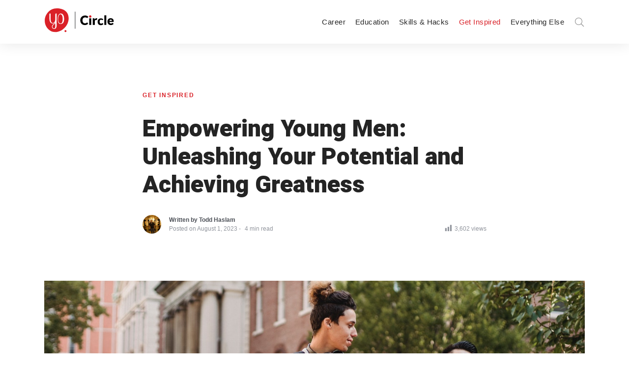

--- FILE ---
content_type: text/html; charset=UTF-8
request_url: https://circle.youthop.com/get-inspired/empowering-young-men-unleashing-your-potential-and-achieving-greatness
body_size: 19245
content:
<!DOCTYPE html>
<html lang="en-US" class="no-js">
	<head>
		<meta charset="UTF-8">
		<meta http-equiv="X-UA-Compatible" content="IE=edge"/>
		<meta name="viewport" content="width=device-width, initial-scale=1, minimum-scale=1">
		<meta name="author" content="SeventhQueen"/>
		<link rel="profile" href="https://gmpg.org/xfn/11">

					<script>document.documentElement.classList.remove('no-js');</script>
			
		
	<!-- This site is optimized with the Yoast SEO plugin v15.5 - https://yoast.com/wordpress/plugins/seo/ -->
	<title>Empowering Young Men: Unleashing Your Potential and Achieving Greatness - Circle</title>
	<meta name="robots" content="index, follow, max-snippet:-1, max-image-preview:large, max-video-preview:-1" />
	<link rel="canonical" href="https://circle.youthop.com/get-inspired/empowering-young-men-unleashing-your-potential-and-achieving-greatness" />
	<meta property="og:locale" content="en_US" />
	<meta property="og:type" content="article" />
	<meta property="og:title" content="Empowering Young Men: Unleashing Your Potential and Achieving Greatness - Circle" />
	<meta property="og:description" content="This article aims to motivate and inspire young men to embrace their unique abilities, pursue their dreams, and become the best version of themselves." />
	<meta property="og:url" content="https://circle.youthop.com/get-inspired/empowering-young-men-unleashing-your-potential-and-achieving-greatness" />
	<meta property="og:site_name" content="Circle" />
	<meta property="article:publisher" content="https://www.facebook.com/yocircle" />
	<meta property="article:published_time" content="2023-08-01T12:00:26+00:00" />
	<meta property="article:modified_time" content="2023-07-31T12:53:44+00:00" />
	<meta property="og:image" content="https://circle.youthop.com/wp-content/uploads/2023/07/pexels-armin-rimoldi-5554303.jpg" />
	<meta property="og:image:width" content="1279" />
	<meta property="og:image:height" content="853" />
	<meta name="twitter:card" content="summary_large_image" />
	<meta name="twitter:creator" content="@CircleReads" />
	<meta name="twitter:site" content="@CircleReads" />
	<meta name="twitter:label1" content="Written by">
	<meta name="twitter:data1" content="Todd Haslam">
	<meta name="twitter:label2" content="Est. reading time">
	<meta name="twitter:data2" content="2 minutes">
	<script type="application/ld+json" class="yoast-schema-graph">{"@context":"https://schema.org","@graph":[{"@type":"Organization","@id":"https://circle.youthop.com/#organization","name":"Youth Opportunities","url":"https://circle.youthop.com/","sameAs":["https://www.facebook.com/yocircle","https://twitter.com/CircleReads"],"logo":{"@type":"ImageObject","@id":"https://circle.youthop.com/#logo","inLanguage":"en-US","url":"https://circle.youthop.com/wp-content/uploads/2020/04/yo-logo.png","width":140,"height":150,"caption":"Youth Opportunities"},"image":{"@id":"https://circle.youthop.com/#logo"}},{"@type":"WebSite","@id":"https://circle.youthop.com/#website","url":"https://circle.youthop.com/","name":"Circle","description":"Career, Education and Skills Development","publisher":{"@id":"https://circle.youthop.com/#organization"},"potentialAction":[{"@type":"SearchAction","target":"https://circle.youthop.com/?s={search_term_string}","query-input":"required name=search_term_string"}],"inLanguage":"en-US"},{"@type":"ImageObject","@id":"https://circle.youthop.com/get-inspired/empowering-young-men-unleashing-your-potential-and-achieving-greatness#primaryimage","inLanguage":"en-US","url":"https://circle.youthop.com/wp-content/uploads/2023/07/pexels-armin-rimoldi-5554303.jpg","width":1279,"height":853},{"@type":"WebPage","@id":"https://circle.youthop.com/get-inspired/empowering-young-men-unleashing-your-potential-and-achieving-greatness#webpage","url":"https://circle.youthop.com/get-inspired/empowering-young-men-unleashing-your-potential-and-achieving-greatness","name":"Empowering Young Men: Unleashing Your Potential and Achieving Greatness - Circle","isPartOf":{"@id":"https://circle.youthop.com/#website"},"primaryImageOfPage":{"@id":"https://circle.youthop.com/get-inspired/empowering-young-men-unleashing-your-potential-and-achieving-greatness#primaryimage"},"datePublished":"2023-08-01T12:00:26+00:00","dateModified":"2023-07-31T12:53:44+00:00","breadcrumb":{"@id":"https://circle.youthop.com/get-inspired/empowering-young-men-unleashing-your-potential-and-achieving-greatness#breadcrumb"},"inLanguage":"en-US","potentialAction":[{"@type":"ReadAction","target":["https://circle.youthop.com/get-inspired/empowering-young-men-unleashing-your-potential-and-achieving-greatness"]}]},{"@type":"BreadcrumbList","@id":"https://circle.youthop.com/get-inspired/empowering-young-men-unleashing-your-potential-and-achieving-greatness#breadcrumb","itemListElement":[{"@type":"ListItem","position":1,"item":{"@type":"WebPage","@id":"https://circle.youthop.com/","url":"https://circle.youthop.com/","name":"Home"}},{"@type":"ListItem","position":2,"item":{"@type":"WebPage","@id":"https://circle.youthop.com/category/get-inspired","url":"https://circle.youthop.com/category/get-inspired","name":"Get Inspired"}},{"@type":"ListItem","position":3,"item":{"@type":"WebPage","@id":"https://circle.youthop.com/get-inspired/empowering-young-men-unleashing-your-potential-and-achieving-greatness","url":"https://circle.youthop.com/get-inspired/empowering-young-men-unleashing-your-potential-and-achieving-greatness","name":"Empowering Young Men: Unleashing Your Potential and Achieving Greatness"}}]},{"@type":"Article","@id":"https://circle.youthop.com/get-inspired/empowering-young-men-unleashing-your-potential-and-achieving-greatness#article","isPartOf":{"@id":"https://circle.youthop.com/get-inspired/empowering-young-men-unleashing-your-potential-and-achieving-greatness#webpage"},"author":{"@id":"https://circle.youthop.com/#/schema/person/c5f3502460a49f7c6e356a1c058c0dd2"},"headline":"Empowering Young Men: Unleashing Your Potential and Achieving Greatness","datePublished":"2023-08-01T12:00:26+00:00","dateModified":"2023-07-31T12:53:44+00:00","mainEntityOfPage":{"@id":"https://circle.youthop.com/get-inspired/empowering-young-men-unleashing-your-potential-and-achieving-greatness#webpage"},"commentCount":0,"publisher":{"@id":"https://circle.youthop.com/#organization"},"image":{"@id":"https://circle.youthop.com/get-inspired/empowering-young-men-unleashing-your-potential-and-achieving-greatness#primaryimage"},"keywords":"growth,Self help,Youth Development","articleSection":"Get Inspired","inLanguage":"en-US","potentialAction":[{"@type":"CommentAction","name":"Comment","target":["https://circle.youthop.com/get-inspired/empowering-young-men-unleashing-your-potential-and-achieving-greatness#respond"]}]},{"@type":"Person","@id":"https://circle.youthop.com/#/schema/person/c5f3502460a49f7c6e356a1c058c0dd2","name":"Todd Haslam","image":{"@type":"ImageObject","@id":"https://circle.youthop.com/#personlogo","inLanguage":"en-US","url":"https://secure.gravatar.com/avatar/7327679738436e4886dadc728a9c5312?s=96&d=mm&r=g","caption":"Todd Haslam"},"description":"Todd Haslam is an emerging civil society leader and author from the beautiful parish of Portland, Jamaica. He is currently a Youth Opportunities Country Ambassador of Jamaica.","sameAs":["http://toddhaslam.wordpress.com/iamtoddhaslam"]}]}</script>
	<!-- / Yoast SEO plugin. -->


<link rel='dns-prefetch' href='//www.googletagmanager.com' />
<link rel='dns-prefetch' href='//s.w.org' />
<link href='https://fonts.gstatic.com' crossorigin rel='preconnect' />
<link rel="alternate" type="application/rss+xml" title="Circle &raquo; Feed" href="https://circle.youthop.com/feed" />
<link rel="alternate" type="application/rss+xml" title="Circle &raquo; Comments Feed" href="https://circle.youthop.com/comments/feed" />
<link rel="alternate" type="application/rss+xml" title="Circle &raquo; Empowering Young Men: Unleashing Your Potential and Achieving Greatness Comments Feed" href="https://circle.youthop.com/get-inspired/empowering-young-men-unleashing-your-potential-and-achieving-greatness/feed" />
		<script type="text/javascript">
			window._wpemojiSettings = {"baseUrl":"https:\/\/s.w.org\/images\/core\/emoji\/13.0.0\/72x72\/","ext":".png","svgUrl":"https:\/\/s.w.org\/images\/core\/emoji\/13.0.0\/svg\/","svgExt":".svg","source":{"concatemoji":"https:\/\/circle.youthop.com\/wp-includes\/js\/wp-emoji-release.min.js?ver=5.5.17"}};
			!function(e,a,t){var n,r,o,i=a.createElement("canvas"),p=i.getContext&&i.getContext("2d");function s(e,t){var a=String.fromCharCode;p.clearRect(0,0,i.width,i.height),p.fillText(a.apply(this,e),0,0);e=i.toDataURL();return p.clearRect(0,0,i.width,i.height),p.fillText(a.apply(this,t),0,0),e===i.toDataURL()}function c(e){var t=a.createElement("script");t.src=e,t.defer=t.type="text/javascript",a.getElementsByTagName("head")[0].appendChild(t)}for(o=Array("flag","emoji"),t.supports={everything:!0,everythingExceptFlag:!0},r=0;r<o.length;r++)t.supports[o[r]]=function(e){if(!p||!p.fillText)return!1;switch(p.textBaseline="top",p.font="600 32px Arial",e){case"flag":return s([127987,65039,8205,9895,65039],[127987,65039,8203,9895,65039])?!1:!s([55356,56826,55356,56819],[55356,56826,8203,55356,56819])&&!s([55356,57332,56128,56423,56128,56418,56128,56421,56128,56430,56128,56423,56128,56447],[55356,57332,8203,56128,56423,8203,56128,56418,8203,56128,56421,8203,56128,56430,8203,56128,56423,8203,56128,56447]);case"emoji":return!s([55357,56424,8205,55356,57212],[55357,56424,8203,55356,57212])}return!1}(o[r]),t.supports.everything=t.supports.everything&&t.supports[o[r]],"flag"!==o[r]&&(t.supports.everythingExceptFlag=t.supports.everythingExceptFlag&&t.supports[o[r]]);t.supports.everythingExceptFlag=t.supports.everythingExceptFlag&&!t.supports.flag,t.DOMReady=!1,t.readyCallback=function(){t.DOMReady=!0},t.supports.everything||(n=function(){t.readyCallback()},a.addEventListener?(a.addEventListener("DOMContentLoaded",n,!1),e.addEventListener("load",n,!1)):(e.attachEvent("onload",n),a.attachEvent("onreadystatechange",function(){"complete"===a.readyState&&t.readyCallback()})),(n=t.source||{}).concatemoji?c(n.concatemoji):n.wpemoji&&n.twemoji&&(c(n.twemoji),c(n.wpemoji)))}(window,document,window._wpemojiSettings);
		</script>
		<script>function cpLoadCSS(e,t,n){"use strict";var i=window.document.createElement("link"),o=t||window.document.getElementsByTagName("script")[0];return i.rel="stylesheet",i.href=e,i.media="only x",o.parentNode.insertBefore(i,o),setTimeout(function(){i.media=n||"all"}),i}</script><style type="text/css">
img.wp-smiley,
img.emoji {
	display: inline !important;
	border: none !important;
	box-shadow: none !important;
	height: 1em !important;
	width: 1em !important;
	margin: 0 .07em !important;
	vertical-align: -0.1em !important;
	background: none !important;
	padding: 0 !important;
}
</style>
	<link rel='stylesheet' id='wp-block-library-css'  href='https://circle.youthop.com/wp-includes/css/dist/block-library/style.min.css?ver=5.5.17' type='text/css' media='all' />
<link rel='stylesheet' id='wp-block-library-theme-css'  href='https://circle.youthop.com/wp-includes/css/dist/block-library/theme.min.css?ver=5.5.17' type='text/css' media='all' />
<link rel='stylesheet' id='wpfc-css'  href='https://circle.youthop.com/wp-content/plugins/gs-facebook-comments/public/css/wpfc-public.css?ver=1.6' type='text/css' media='all' />
<link rel='stylesheet' id='dashicons-css'  href='https://circle.youthop.com/wp-includes/css/dashicons.min.css?ver=5.5.17' type='text/css' media='all' />
<link rel='stylesheet' id='post-views-counter-frontend-css'  href='https://circle.youthop.com/wp-content/plugins/post-views-counter/css/frontend.css?ver=1.3.3' type='text/css' media='all' />
<link rel='stylesheet' id='social-select-share-css-css'  href='https://circle.youthop.com/wp-content/plugins/sq-social-share//assets/css/social-select-share.css?ver=5.5.17' type='text/css' media='all' />
<link rel='stylesheet' id='sq-notes-css'  href='https://circle.youthop.com/wp-content/plugins/typer-pro/core/elements/assets/css/notes/styles.css?ver=1.9.6' type='text/css' media='all' />
<link rel='stylesheet' id='sq-auth-style-css'  href='https://circle.youthop.com/wp-content/plugins/typer-pro/core/elements/assets/css/auth.css?ver=5.5.17' type='text/css' media='all' />
<link rel='stylesheet' id='wordpress-popular-posts-css-css'  href='https://circle.youthop.com/wp-content/plugins/wordpress-popular-posts/assets/css/wpp.css?ver=5.2.4' type='text/css' media='all' />
<link rel='stylesheet' id='style-css'  href='https://circle.youthop.com/wp-content/themes/circle-theme/style.css?ver=5.5.17' type='text/css' media='all' />
<link rel='stylesheet' id='owl.carousel-style-css'  href='https://circle.youthop.com/wp-content/themes/circle-theme/assets/js/owl-carousel/assets/owl.carousel.min.css?ver=1.0.0' type='text/css' media='' />
<link rel='stylesheet' id='owl.carousel-theme-css'  href='https://circle.youthop.com/wp-content/themes/circle-theme/assets/js/owl-carousel/assets/owl.theme.default.min.css?ver=1.0.0' type='text/css' media='' />
<link rel='stylesheet' id='typer-global-css'  href='https://circle.youthop.com/wp-content/themes/typer/assets/css/index.css?ver=1.9.7' type='text/css' media='all' />
<link rel='stylesheet' id='typer-icon-fonts-css'  href='https://circle.youthop.com/wp-content/themes/typer/assets/fonts/style.css?ver=1.9.7' type='text/css' media='all' />
<script>document.addEventListener('DOMContentLoaded', function(event) {  if( typeof cpLoadCSS !== 'undefined' ) { cpLoadCSS('https://circle.youthop.com/wp-content/plugins/convertplug/modules/assets/css/cp-module-main.css?ver=3.5.8', 0, 'all'); } }); </script>
<script>document.addEventListener('DOMContentLoaded', function(event) {  if( typeof cpLoadCSS !== 'undefined' ) { cpLoadCSS('https://circle.youthop.com/wp-content/plugins/convertplug/modules/slide_in/assets/css/slide_in.min.css?ver=3.5.8', 0, 'all'); } }); </script>
<script type='text/javascript' id='jquery-core-js-extra'>
/* <![CDATA[ */
var slide_in = {"demo_dir":"https:\/\/circle.youthop.com\/wp-content\/plugins\/convertplug\/modules\/slide_in\/assets\/demos"};
/* ]]> */
</script>
<script type='text/javascript' src='https://circle.youthop.com/wp-includes/js/jquery/jquery.js?ver=1.12.4-wp' id='jquery-core-js'></script>
<script type='text/javascript' src='https://circle.youthop.com/wp-content/plugins/gs-facebook-comments/public/js/wpfc-public.js?ver=1.6' id='wpfc-js'></script>
<script type='text/javascript' src='https://circle.youthop.com/wp-content/plugins/sq-social-share//assets/js/social-select-share.js?ver=5.5.17' id='social-select-share-js'></script>
<script type='application/json' id='wpp-json'>
{"sampling_active":1,"sampling_rate":100,"ajax_url":"https:\/\/circle.youthop.com\/wp-json\/wordpress-popular-posts\/v1\/popular-posts","ID":6057,"token":"7c82ff96c8","lang":0,"debug":0}
</script>
<script type='text/javascript' src='https://circle.youthop.com/wp-content/plugins/wordpress-popular-posts/assets/js/wpp.min.js?ver=5.2.4' id='wpp-js-js'></script>
<script type='text/javascript' id='front-user-profile-js-extra'>
/* <![CDATA[ */
var fupVar = {"nonce":"7c82ff96c8","base_url":"https:\/\/circle.youthop.com"};
/* ]]> */
</script>
<script type='text/javascript' src='https://circle.youthop.com/wp-content/plugins/front-user-profile/assets/js/fup.js?ver=1.6.7' id='front-user-profile-js'></script>
<script type='text/javascript' src='https://www.googletagmanager.com/gtag/js?id=UA-96177165-2' id='google_gtagjs-js' async></script>
<script type='text/javascript' id='google_gtagjs-js-after'>
window.dataLayer = window.dataLayer || [];function gtag(){dataLayer.push(arguments);}
gtag('js', new Date());
gtag('set', 'developer_id.dZTNiMT', true);
gtag('config', 'UA-96177165-2', {"anonymize_ip":true} );
</script>
<link rel="https://api.w.org/" href="https://circle.youthop.com/wp-json/" /><link rel="alternate" type="application/json" href="https://circle.youthop.com/wp-json/wp/v2/posts/6057" /><meta name="generator" content="WordPress 5.5.17" />
<link rel='shortlink' href='https://circle.youthop.com/?p=6057' />
<link rel="alternate" type="application/json+oembed" href="https://circle.youthop.com/wp-json/oembed/1.0/embed?url=https%3A%2F%2Fcircle.youthop.com%2Fget-inspired%2Fempowering-young-men-unleashing-your-potential-and-achieving-greatness" />
<link rel="alternate" type="text/xml+oembed" href="https://circle.youthop.com/wp-json/oembed/1.0/embed?url=https%3A%2F%2Fcircle.youthop.com%2Fget-inspired%2Fempowering-young-men-unleashing-your-potential-and-achieving-greatness&#038;format=xml" />
<meta name="generator" content="Site Kit by Google 1.23.0" /><meta property="fb:app_id" content="1515691435317184" />
		<script>
		(function(h,o,t,j,a,r){
			h.hj=h.hj||function(){(h.hj.q=h.hj.q||[]).push(arguments)};
			h._hjSettings={hjid:2351052,hjsv:5};
			a=o.getElementsByTagName('head')[0];
			r=o.createElement('script');r.async=1;
			r.src=t+h._hjSettings.hjid+j+h._hjSettings.hjsv;
			a.appendChild(r);
		})(window,document,'//static.hotjar.com/c/hotjar-','.js?sv=');
		</script>
		<link rel="preload" id="typer-global-preload" href="https://circle.youthop.com/wp-content/themes/typer/assets/css/index.css?ver=1.9.7" as="style">
<link rel="icon" href="https://circle.youthop.com/wp-content/uploads/2020/05/favicon-45x45.png" sizes="32x32" />
<link rel="icon" href="https://circle.youthop.com/wp-content/uploads/2020/05/favicon.png" sizes="192x192" />
<link rel="apple-touch-icon" href="https://circle.youthop.com/wp-content/uploads/2020/05/favicon.png" />
<meta name="msapplication-TileImage" content="https://circle.youthop.com/wp-content/uploads/2020/05/favicon.png" />
<style id="typer-css-vars">:root{--layout-max-width:1400px;--body-bg-h:0;--body-bg-s:0%;--body-bg-l:100%;--body-bg-contrast-color:#000000;--text-color:#4b4f56;--heading-color:#242424;--primary-h:358;--primary-s:74%;--primary-l:49%;--primary-contrast-color:#ffffff;--light-h:36;--light-s:33%;--light-l:97%;--light-contrast-color:#000000;--dark-h:0;--dark-s:0%;--dark-l:14%;--dark-contrast-color:#ffffff;--link-h:358;--link-s:74%;--link-l:49%;--link-contrast-color:#ffffff;--border-color:#f1ece4;--text-meta-color:#90949c;--font-family:Mukta;--font-size-sm:1rem;--font-size-md:1.13rem;--font-size-lg:1.19rem;--line-height-sm:1.5;--line-height-md:1.6;--line-height-lg:1.7;--heading-font-family:Heebo;--h1-font-weight:900;--h2-font-weight:900;--h3-font-weight:900;--h4-font-weight:900;--h5-font-weight:900;--h6-font-weight:900;--heading-line-height:1.2;--h1-font-size-sm:1.88rem;--h1-font-size-md:2.63rem;--h1-font-size-lg:3rem;--h2-font-size-sm:1.5rem;--h2-font-size-md:2.13rem;--h2-font-size-lg:2.63rem;--h3-font-size-sm:1.31rem;--h3-font-size-md:1.75rem;--h3-font-size-lg:2.13rem;--h4-font-size-sm:1.25rem;--h4-font-size-md:1.5rem;--h4-font-size-lg:1.75rem;--h5-font-size-sm:1.13rem;--h5-font-size-md:1.25rem;--h5-font-size-lg:1.5rem;--h6-font-size-sm:1rem;--h6-font-size-md:1rem;--h6-font-size-lg:1rem;--quote-font-family:Noto Serif;--line-clamp-related-list-title:2;--related-color:#faf8f5;--related-h:36;--related-s:33%;--related-l:97%;--related-contrast-color:#000000;--footer-bg-h:0;--footer-bg-s:0%;--footer-bg-l:100%;--footer-bg-contrast-color:#000000;--media-max-height:560px;--fs-featured-section-title-sm:1.31rem;--fs-featured-section-title-md:1.75rem;--fs-featured-section-title-lg:2.13rem;--fs-featured-art-list-title-sm:1.75rem;--fs-featured-art-list-title-md:1.75rem;--fs-featured-art-list-title-lg:1.75rem;--line-clamp-featured-list-title:2;--featured-color:#fff3e0;--featured-h:37;--featured-s:100%;--featured-l:94%;--featured-contrast-color:#000000;--fs-article-list-title-sm:1.31rem;--fs-article-list-title-md:1.5rem;--fs-article-list-title-lg:1.75rem;--line-clamp-list-title:2;--fs-article-list-sm:1rem;--fs-article-list-md:1rem;--fs-article-list-lg:1.15rem;--fs-article-big-title-sm:1.5rem;--fs-article-big-title-md:1.75rem;--fs-article-big-title-lg:2.25rem;--line-clamp-big-title:2;--fs-article-big-sm:1rem;--fs-article-big-md:1rem;--fs-article-big-lg:1.25rem;--fs-article-card-title-sm:1.2rem;--fs-article-card-title-md:1.5rem;--fs-article-card-title-lg:1.5rem;--line-clamp-card-title:2;--line-clamp-grid-title:2;--fs-article-list-card-sm:1rem;--fs-article-list-card-md:1rem;--fs-article-list-card-lg:1.15rem;--archive-color:#fefafa;--archive-h:0;--archive-s:67%;--archive-l:99%;--archive-contrast-color:#000000;}</style><style id="kirki-inline-styles">.layout-boxed{background-color:#f4f4f4;}.svq-media-slider.svq-post-related:after, .svq-media-slider.svq-author-related:after{background-image:url("https://circle.youthop.com/wp-content/themes/typer/assets/img/related-bg.png");background-position:top;background-repeat:no-repeat;background-attachment:scroll;-webkit-background-size:cover;-moz-background-size:cover;-ms-background-size:cover;-o-background-size:cover;background-size:cover;}.svq-media-slider.svq-media-slider--featured:after{background-image:url("https://circle.youthop.com/wp-content/themes/typer/assets/img/featured-bg.png");background-position:top;background-repeat:no-repeat;background-attachment:scroll;-webkit-background-size:cover;-moz-background-size:cover;-ms-background-size:cover;-o-background-size:cover;background-size:cover;}body.archive .svq-panel:after{background-image:url("https://circle.youthop.com/wp-content/themes/typer/assets/img/category-panel-bg.png");background-position:initial;background-repeat:no-repeat;background-attachment:scroll;-webkit-background-size:auto;-moz-background-size:auto;-ms-background-size:auto;-o-background-size:auto;background-size:auto;}body.search .svq-panel:after{background-image:url("https://circle.youthop.com/wp-content/themes/typer/assets/img/category-panel-bg.png");background-position:initial;background-repeat:no-repeat;background-attachment:scroll;-webkit-background-size:auto;-moz-background-size:auto;-ms-background-size:auto;-o-background-size:auto;background-size:auto;}/* devanagari */
@font-face {
  font-family: 'Mukta';
  font-style: normal;
  font-weight: 400;
  font-display: swap;
  src: url(https://circle.youthop.com/wp-content/fonts/mukta/font) format('woff');
  unicode-range: U+0900-097F, U+1CD0-1CF9, U+200C-200D, U+20A8, U+20B9, U+20F0, U+25CC, U+A830-A839, U+A8E0-A8FF, U+11B00-11B09;
}
/* latin-ext */
@font-face {
  font-family: 'Mukta';
  font-style: normal;
  font-weight: 400;
  font-display: swap;
  src: url(https://circle.youthop.com/wp-content/fonts/mukta/font) format('woff');
  unicode-range: U+0100-02BA, U+02BD-02C5, U+02C7-02CC, U+02CE-02D7, U+02DD-02FF, U+0304, U+0308, U+0329, U+1D00-1DBF, U+1E00-1E9F, U+1EF2-1EFF, U+2020, U+20A0-20AB, U+20AD-20C0, U+2113, U+2C60-2C7F, U+A720-A7FF;
}
/* latin */
@font-face {
  font-family: 'Mukta';
  font-style: normal;
  font-weight: 400;
  font-display: swap;
  src: url(https://circle.youthop.com/wp-content/fonts/mukta/font) format('woff');
  unicode-range: U+0000-00FF, U+0131, U+0152-0153, U+02BB-02BC, U+02C6, U+02DA, U+02DC, U+0304, U+0308, U+0329, U+2000-206F, U+20AC, U+2122, U+2191, U+2193, U+2212, U+2215, U+FEFF, U+FFFD;
}
/* devanagari */
@font-face {
  font-family: 'Mukta';
  font-style: normal;
  font-weight: 700;
  font-display: swap;
  src: url(https://circle.youthop.com/wp-content/fonts/mukta/font) format('woff');
  unicode-range: U+0900-097F, U+1CD0-1CF9, U+200C-200D, U+20A8, U+20B9, U+20F0, U+25CC, U+A830-A839, U+A8E0-A8FF, U+11B00-11B09;
}
/* latin-ext */
@font-face {
  font-family: 'Mukta';
  font-style: normal;
  font-weight: 700;
  font-display: swap;
  src: url(https://circle.youthop.com/wp-content/fonts/mukta/font) format('woff');
  unicode-range: U+0100-02BA, U+02BD-02C5, U+02C7-02CC, U+02CE-02D7, U+02DD-02FF, U+0304, U+0308, U+0329, U+1D00-1DBF, U+1E00-1E9F, U+1EF2-1EFF, U+2020, U+20A0-20AB, U+20AD-20C0, U+2113, U+2C60-2C7F, U+A720-A7FF;
}
/* latin */
@font-face {
  font-family: 'Mukta';
  font-style: normal;
  font-weight: 700;
  font-display: swap;
  src: url(https://circle.youthop.com/wp-content/fonts/mukta/font) format('woff');
  unicode-range: U+0000-00FF, U+0131, U+0152-0153, U+02BB-02BC, U+02C6, U+02DA, U+02DC, U+0304, U+0308, U+0329, U+2000-206F, U+20AC, U+2122, U+2191, U+2193, U+2212, U+2215, U+FEFF, U+FFFD;
}/* hebrew */
@font-face {
  font-family: 'Heebo';
  font-style: normal;
  font-weight: 900;
  font-display: swap;
  src: url(https://circle.youthop.com/wp-content/fonts/heebo/font) format('woff');
  unicode-range: U+0307-0308, U+0590-05FF, U+200C-2010, U+20AA, U+25CC, U+FB1D-FB4F;
}
/* math */
@font-face {
  font-family: 'Heebo';
  font-style: normal;
  font-weight: 900;
  font-display: swap;
  src: url(https://circle.youthop.com/wp-content/fonts/heebo/font) format('woff');
  unicode-range: U+0302-0303, U+0305, U+0307-0308, U+0310, U+0312, U+0315, U+031A, U+0326-0327, U+032C, U+032F-0330, U+0332-0333, U+0338, U+033A, U+0346, U+034D, U+0391-03A1, U+03A3-03A9, U+03B1-03C9, U+03D1, U+03D5-03D6, U+03F0-03F1, U+03F4-03F5, U+2016-2017, U+2034-2038, U+203C, U+2040, U+2043, U+2047, U+2050, U+2057, U+205F, U+2070-2071, U+2074-208E, U+2090-209C, U+20D0-20DC, U+20E1, U+20E5-20EF, U+2100-2112, U+2114-2115, U+2117-2121, U+2123-214F, U+2190, U+2192, U+2194-21AE, U+21B0-21E5, U+21F1-21F2, U+21F4-2211, U+2213-2214, U+2216-22FF, U+2308-230B, U+2310, U+2319, U+231C-2321, U+2336-237A, U+237C, U+2395, U+239B-23B7, U+23D0, U+23DC-23E1, U+2474-2475, U+25AF, U+25B3, U+25B7, U+25BD, U+25C1, U+25CA, U+25CC, U+25FB, U+266D-266F, U+27C0-27FF, U+2900-2AFF, U+2B0E-2B11, U+2B30-2B4C, U+2BFE, U+3030, U+FF5B, U+FF5D, U+1D400-1D7FF, U+1EE00-1EEFF;
}
/* symbols */
@font-face {
  font-family: 'Heebo';
  font-style: normal;
  font-weight: 900;
  font-display: swap;
  src: url(https://circle.youthop.com/wp-content/fonts/heebo/font) format('woff');
  unicode-range: U+0001-000C, U+000E-001F, U+007F-009F, U+20DD-20E0, U+20E2-20E4, U+2150-218F, U+2190, U+2192, U+2194-2199, U+21AF, U+21E6-21F0, U+21F3, U+2218-2219, U+2299, U+22C4-22C6, U+2300-243F, U+2440-244A, U+2460-24FF, U+25A0-27BF, U+2800-28FF, U+2921-2922, U+2981, U+29BF, U+29EB, U+2B00-2BFF, U+4DC0-4DFF, U+FFF9-FFFB, U+10140-1018E, U+10190-1019C, U+101A0, U+101D0-101FD, U+102E0-102FB, U+10E60-10E7E, U+1D2C0-1D2D3, U+1D2E0-1D37F, U+1F000-1F0FF, U+1F100-1F1AD, U+1F1E6-1F1FF, U+1F30D-1F30F, U+1F315, U+1F31C, U+1F31E, U+1F320-1F32C, U+1F336, U+1F378, U+1F37D, U+1F382, U+1F393-1F39F, U+1F3A7-1F3A8, U+1F3AC-1F3AF, U+1F3C2, U+1F3C4-1F3C6, U+1F3CA-1F3CE, U+1F3D4-1F3E0, U+1F3ED, U+1F3F1-1F3F3, U+1F3F5-1F3F7, U+1F408, U+1F415, U+1F41F, U+1F426, U+1F43F, U+1F441-1F442, U+1F444, U+1F446-1F449, U+1F44C-1F44E, U+1F453, U+1F46A, U+1F47D, U+1F4A3, U+1F4B0, U+1F4B3, U+1F4B9, U+1F4BB, U+1F4BF, U+1F4C8-1F4CB, U+1F4D6, U+1F4DA, U+1F4DF, U+1F4E3-1F4E6, U+1F4EA-1F4ED, U+1F4F7, U+1F4F9-1F4FB, U+1F4FD-1F4FE, U+1F503, U+1F507-1F50B, U+1F50D, U+1F512-1F513, U+1F53E-1F54A, U+1F54F-1F5FA, U+1F610, U+1F650-1F67F, U+1F687, U+1F68D, U+1F691, U+1F694, U+1F698, U+1F6AD, U+1F6B2, U+1F6B9-1F6BA, U+1F6BC, U+1F6C6-1F6CF, U+1F6D3-1F6D7, U+1F6E0-1F6EA, U+1F6F0-1F6F3, U+1F6F7-1F6FC, U+1F700-1F7FF, U+1F800-1F80B, U+1F810-1F847, U+1F850-1F859, U+1F860-1F887, U+1F890-1F8AD, U+1F8B0-1F8BB, U+1F8C0-1F8C1, U+1F900-1F90B, U+1F93B, U+1F946, U+1F984, U+1F996, U+1F9E9, U+1FA00-1FA6F, U+1FA70-1FA7C, U+1FA80-1FA89, U+1FA8F-1FAC6, U+1FACE-1FADC, U+1FADF-1FAE9, U+1FAF0-1FAF8, U+1FB00-1FBFF;
}
/* latin-ext */
@font-face {
  font-family: 'Heebo';
  font-style: normal;
  font-weight: 900;
  font-display: swap;
  src: url(https://circle.youthop.com/wp-content/fonts/heebo/font) format('woff');
  unicode-range: U+0100-02BA, U+02BD-02C5, U+02C7-02CC, U+02CE-02D7, U+02DD-02FF, U+0304, U+0308, U+0329, U+1D00-1DBF, U+1E00-1E9F, U+1EF2-1EFF, U+2020, U+20A0-20AB, U+20AD-20C0, U+2113, U+2C60-2C7F, U+A720-A7FF;
}
/* latin */
@font-face {
  font-family: 'Heebo';
  font-style: normal;
  font-weight: 900;
  font-display: swap;
  src: url(https://circle.youthop.com/wp-content/fonts/heebo/font) format('woff');
  unicode-range: U+0000-00FF, U+0131, U+0152-0153, U+02BB-02BC, U+02C6, U+02DA, U+02DC, U+0304, U+0308, U+0329, U+2000-206F, U+20AC, U+2122, U+2191, U+2193, U+2212, U+2215, U+FEFF, U+FFFD;
}/* cyrillic-ext */
@font-face {
  font-family: 'Noto Serif';
  font-style: italic;
  font-weight: 400;
  font-stretch: normal;
  font-display: swap;
  src: url(https://circle.youthop.com/wp-content/fonts/noto-serif/font) format('woff');
  unicode-range: U+0460-052F, U+1C80-1C8A, U+20B4, U+2DE0-2DFF, U+A640-A69F, U+FE2E-FE2F;
}
/* cyrillic */
@font-face {
  font-family: 'Noto Serif';
  font-style: italic;
  font-weight: 400;
  font-stretch: normal;
  font-display: swap;
  src: url(https://circle.youthop.com/wp-content/fonts/noto-serif/font) format('woff');
  unicode-range: U+0301, U+0400-045F, U+0490-0491, U+04B0-04B1, U+2116;
}
/* greek-ext */
@font-face {
  font-family: 'Noto Serif';
  font-style: italic;
  font-weight: 400;
  font-stretch: normal;
  font-display: swap;
  src: url(https://circle.youthop.com/wp-content/fonts/noto-serif/font) format('woff');
  unicode-range: U+1F00-1FFF;
}
/* greek */
@font-face {
  font-family: 'Noto Serif';
  font-style: italic;
  font-weight: 400;
  font-stretch: normal;
  font-display: swap;
  src: url(https://circle.youthop.com/wp-content/fonts/noto-serif/font) format('woff');
  unicode-range: U+0370-0377, U+037A-037F, U+0384-038A, U+038C, U+038E-03A1, U+03A3-03FF;
}
/* math */
@font-face {
  font-family: 'Noto Serif';
  font-style: italic;
  font-weight: 400;
  font-stretch: normal;
  font-display: swap;
  src: url(https://circle.youthop.com/wp-content/fonts/noto-serif/font) format('woff');
  unicode-range: U+0302-0303, U+0305, U+0307-0308, U+0310, U+0312, U+0315, U+031A, U+0326-0327, U+032C, U+032F-0330, U+0332-0333, U+0338, U+033A, U+0346, U+034D, U+0391-03A1, U+03A3-03A9, U+03B1-03C9, U+03D1, U+03D5-03D6, U+03F0-03F1, U+03F4-03F5, U+2016-2017, U+2034-2038, U+203C, U+2040, U+2043, U+2047, U+2050, U+2057, U+205F, U+2070-2071, U+2074-208E, U+2090-209C, U+20D0-20DC, U+20E1, U+20E5-20EF, U+2100-2112, U+2114-2115, U+2117-2121, U+2123-214F, U+2190, U+2192, U+2194-21AE, U+21B0-21E5, U+21F1-21F2, U+21F4-2211, U+2213-2214, U+2216-22FF, U+2308-230B, U+2310, U+2319, U+231C-2321, U+2336-237A, U+237C, U+2395, U+239B-23B7, U+23D0, U+23DC-23E1, U+2474-2475, U+25AF, U+25B3, U+25B7, U+25BD, U+25C1, U+25CA, U+25CC, U+25FB, U+266D-266F, U+27C0-27FF, U+2900-2AFF, U+2B0E-2B11, U+2B30-2B4C, U+2BFE, U+3030, U+FF5B, U+FF5D, U+1D400-1D7FF, U+1EE00-1EEFF;
}
/* vietnamese */
@font-face {
  font-family: 'Noto Serif';
  font-style: italic;
  font-weight: 400;
  font-stretch: normal;
  font-display: swap;
  src: url(https://circle.youthop.com/wp-content/fonts/noto-serif/font) format('woff');
  unicode-range: U+0102-0103, U+0110-0111, U+0128-0129, U+0168-0169, U+01A0-01A1, U+01AF-01B0, U+0300-0301, U+0303-0304, U+0308-0309, U+0323, U+0329, U+1EA0-1EF9, U+20AB;
}
/* latin-ext */
@font-face {
  font-family: 'Noto Serif';
  font-style: italic;
  font-weight: 400;
  font-stretch: normal;
  font-display: swap;
  src: url(https://circle.youthop.com/wp-content/fonts/noto-serif/font) format('woff');
  unicode-range: U+0100-02BA, U+02BD-02C5, U+02C7-02CC, U+02CE-02D7, U+02DD-02FF, U+0304, U+0308, U+0329, U+1D00-1DBF, U+1E00-1E9F, U+1EF2-1EFF, U+2020, U+20A0-20AB, U+20AD-20C0, U+2113, U+2C60-2C7F, U+A720-A7FF;
}
/* latin */
@font-face {
  font-family: 'Noto Serif';
  font-style: italic;
  font-weight: 400;
  font-stretch: normal;
  font-display: swap;
  src: url(https://circle.youthop.com/wp-content/fonts/noto-serif/font) format('woff');
  unicode-range: U+0000-00FF, U+0131, U+0152-0153, U+02BB-02BC, U+02C6, U+02DA, U+02DC, U+0304, U+0308, U+0329, U+2000-206F, U+20AC, U+2122, U+2191, U+2193, U+2212, U+2215, U+FEFF, U+FFFD;
}
/* cyrillic-ext */
@font-face {
  font-family: 'Noto Serif';
  font-style: normal;
  font-weight: 400;
  font-stretch: normal;
  font-display: swap;
  src: url(https://circle.youthop.com/wp-content/fonts/noto-serif/font) format('woff');
  unicode-range: U+0460-052F, U+1C80-1C8A, U+20B4, U+2DE0-2DFF, U+A640-A69F, U+FE2E-FE2F;
}
/* cyrillic */
@font-face {
  font-family: 'Noto Serif';
  font-style: normal;
  font-weight: 400;
  font-stretch: normal;
  font-display: swap;
  src: url(https://circle.youthop.com/wp-content/fonts/noto-serif/font) format('woff');
  unicode-range: U+0301, U+0400-045F, U+0490-0491, U+04B0-04B1, U+2116;
}
/* greek-ext */
@font-face {
  font-family: 'Noto Serif';
  font-style: normal;
  font-weight: 400;
  font-stretch: normal;
  font-display: swap;
  src: url(https://circle.youthop.com/wp-content/fonts/noto-serif/font) format('woff');
  unicode-range: U+1F00-1FFF;
}
/* greek */
@font-face {
  font-family: 'Noto Serif';
  font-style: normal;
  font-weight: 400;
  font-stretch: normal;
  font-display: swap;
  src: url(https://circle.youthop.com/wp-content/fonts/noto-serif/font) format('woff');
  unicode-range: U+0370-0377, U+037A-037F, U+0384-038A, U+038C, U+038E-03A1, U+03A3-03FF;
}
/* math */
@font-face {
  font-family: 'Noto Serif';
  font-style: normal;
  font-weight: 400;
  font-stretch: normal;
  font-display: swap;
  src: url(https://circle.youthop.com/wp-content/fonts/noto-serif/font) format('woff');
  unicode-range: U+0302-0303, U+0305, U+0307-0308, U+0310, U+0312, U+0315, U+031A, U+0326-0327, U+032C, U+032F-0330, U+0332-0333, U+0338, U+033A, U+0346, U+034D, U+0391-03A1, U+03A3-03A9, U+03B1-03C9, U+03D1, U+03D5-03D6, U+03F0-03F1, U+03F4-03F5, U+2016-2017, U+2034-2038, U+203C, U+2040, U+2043, U+2047, U+2050, U+2057, U+205F, U+2070-2071, U+2074-208E, U+2090-209C, U+20D0-20DC, U+20E1, U+20E5-20EF, U+2100-2112, U+2114-2115, U+2117-2121, U+2123-214F, U+2190, U+2192, U+2194-21AE, U+21B0-21E5, U+21F1-21F2, U+21F4-2211, U+2213-2214, U+2216-22FF, U+2308-230B, U+2310, U+2319, U+231C-2321, U+2336-237A, U+237C, U+2395, U+239B-23B7, U+23D0, U+23DC-23E1, U+2474-2475, U+25AF, U+25B3, U+25B7, U+25BD, U+25C1, U+25CA, U+25CC, U+25FB, U+266D-266F, U+27C0-27FF, U+2900-2AFF, U+2B0E-2B11, U+2B30-2B4C, U+2BFE, U+3030, U+FF5B, U+FF5D, U+1D400-1D7FF, U+1EE00-1EEFF;
}
/* vietnamese */
@font-face {
  font-family: 'Noto Serif';
  font-style: normal;
  font-weight: 400;
  font-stretch: normal;
  font-display: swap;
  src: url(https://circle.youthop.com/wp-content/fonts/noto-serif/font) format('woff');
  unicode-range: U+0102-0103, U+0110-0111, U+0128-0129, U+0168-0169, U+01A0-01A1, U+01AF-01B0, U+0300-0301, U+0303-0304, U+0308-0309, U+0323, U+0329, U+1EA0-1EF9, U+20AB;
}
/* latin-ext */
@font-face {
  font-family: 'Noto Serif';
  font-style: normal;
  font-weight: 400;
  font-stretch: normal;
  font-display: swap;
  src: url(https://circle.youthop.com/wp-content/fonts/noto-serif/font) format('woff');
  unicode-range: U+0100-02BA, U+02BD-02C5, U+02C7-02CC, U+02CE-02D7, U+02DD-02FF, U+0304, U+0308, U+0329, U+1D00-1DBF, U+1E00-1E9F, U+1EF2-1EFF, U+2020, U+20A0-20AB, U+20AD-20C0, U+2113, U+2C60-2C7F, U+A720-A7FF;
}
/* latin */
@font-face {
  font-family: 'Noto Serif';
  font-style: normal;
  font-weight: 400;
  font-stretch: normal;
  font-display: swap;
  src: url(https://circle.youthop.com/wp-content/fonts/noto-serif/font) format('woff');
  unicode-range: U+0000-00FF, U+0131, U+0152-0153, U+02BB-02BC, U+02C6, U+02DA, U+02DC, U+0304, U+0308, U+0329, U+2000-206F, U+20AC, U+2122, U+2191, U+2193, U+2212, U+2215, U+FEFF, U+FFFD;
}</style>	</head>

	<body class="post-template-default single single-post postid-6057 single-format-standard wp-custom-logo wp-embed-responsive page-has-comments page-has-related elementor-default elementor-kit-2354">
					<div class="svq-page-loader"></div>
				<link rel='stylesheet' id='fancybox-css'  href='https://circle.youthop.com/wp-content/themes/typer/assets/js/fancybox/jquery.fancybox.css?ver=1.9.7' type='text/css' media='all' />

		
		<div class="svq-page-wrapper">
			<a class="skip-link screen-reader-text" href="#primary">Skip to content</a>

			
<div id="header" class="svq-header-section svq-header--sticky theme-color-light svq-menu--right">
			<div class="svq-progress-bar">
			<progress value="0" id="progressBar"></progress>
		</div>
		<div class="navbar-container">
		<nav class="navbar navbar-expand-lg svq-content--large">
			<div class="ty-logo">
				<a href="https://circle.youthop.com/" class="custom-logo-link" rel="home"><img width="194" height="68" src="https://circle.youthop.com/wp-content/uploads/2020/04/circle-logo.svg" class="custom-logo svq-logo-default" alt="Circle" loading="lazy" /></a>			</div>

			<div class="navbar-custom-toggler collapsed" data-toggle="collapse" data-target="#typerMainMenu"
				 aria-controls="typerMainMenu" aria-expanded="false"
				 aria-label="Toggle navigation" role="button"
				 data-mobile-style="full-height">
				<span></span>
				<span></span>
				<span></span>
			</div>

			<div class="navbar-collapse collapse" id="typerMainMenu">
				<ul id="menu-main-menu" class="navbar-nav mr-auto"><li itemscope="itemscope" itemtype="https://www.schema.org/SiteNavigationElement" id="menu-item-2365" class="menu-item menu-item-type-taxonomy menu-item-object-category menu-item-2365 nav-item"><a title="Career" href="https://circle.youthop.com/category/career" class="nav-link">Career</a></li>
<li itemscope="itemscope" itemtype="https://www.schema.org/SiteNavigationElement" id="menu-item-2366" class="menu-item menu-item-type-taxonomy menu-item-object-category menu-item-2366 nav-item"><a title="Education" href="https://circle.youthop.com/category/education" class="nav-link">Education</a></li>
<li itemscope="itemscope" itemtype="https://www.schema.org/SiteNavigationElement" id="menu-item-2369" class="menu-item menu-item-type-taxonomy menu-item-object-category menu-item-2369 nav-item"><a title="Skills &amp; Hacks" href="https://circle.youthop.com/category/skills-hacks" class="nav-link">Skills &#038; Hacks</a></li>
<li itemscope="itemscope" itemtype="https://www.schema.org/SiteNavigationElement" id="menu-item-2368" class="menu-item menu-item-type-taxonomy menu-item-object-category current-post-ancestor current-menu-parent current-post-parent active menu-item-2368 nav-item"><a title="Get Inspired" href="https://circle.youthop.com/category/get-inspired" class="nav-link">Get Inspired</a></li>
<li itemscope="itemscope" itemtype="https://www.schema.org/SiteNavigationElement" id="menu-item-2367" class="menu-item menu-item-type-taxonomy menu-item-object-category menu-item-2367 nav-item"><a title="Everything Else" href="https://circle.youthop.com/category/everything-else" class="nav-link">Everything Else</a></li>
</ul>
				
									<form class="form-inline pl-lg-7 my-2 my-lg-0" method="get" id="searchform"
						  action="https://circle.youthop.com/">
						<div class="ty-search">
							<a href="#" class="btn btn-link btn-search-toggle" data-action="btn-search-toggle">
							<span class="btn--default-state">
								<span class="svq-icon icon-search icon--x18"></span>							</span>
								<span class="btn--active-state">
								<span class="svq-icon icon-close icon--x18"></span>							</span>
							</a>
							<input class="form-control ty-search-input" type="text"
								   name="s"
								   value=""
								   placeholder="What do you want to find?"
								   aria-label="Search">
						</div>
					</form>
							</div>
		</nav>
	</div>
</div>
	<div class="svq-body-section svq-tpl-no-side svq-content--small">
		<div class="svq-site-content">

			

	
<div class="svq-panel has-featured-image svq-panel--title-above svq-panel--dark svq-panel--off-height">
	
<figure class="svq-media-image svq--wide">
	<div class="svq-progressive">
		<div class="aspect-ratio-placeholder-fill aspect-ratio-1-1"></div>
		<div class="svq-progressive__placeholder-image ">
			<img width="1279" height="853" src="https://circle.youthop.com/wp-content/uploads/2023/07/pexels-armin-rimoldi-5554303-45x30.jpg" class="svq-progressive__image wp-post-image lazy" alt="" loading="lazy" data-object-fit="cover" data-srcset="https://circle.youthop.com/wp-content/uploads/2023/07/pexels-armin-rimoldi-5554303.jpg 1279w, https://circle.youthop.com/wp-content/uploads/2023/07/pexels-armin-rimoldi-5554303-300x200.jpg 300w, https://circle.youthop.com/wp-content/uploads/2023/07/pexels-armin-rimoldi-5554303-1024x683.jpg 1024w, https://circle.youthop.com/wp-content/uploads/2023/07/pexels-armin-rimoldi-5554303-768x512.jpg 768w, https://circle.youthop.com/wp-content/uploads/2023/07/pexels-armin-rimoldi-5554303-45x30.jpg 45w" data-sizes="100vw" data-width="1279" data-height="853" data-src="https://circle.youthop.com/wp-content/uploads/2023/07/pexels-armin-rimoldi-5554303.jpg" />			<span class="svq-img-loader"></span>
			<noscript>
				<img width="1279" height="853" src="https://circle.youthop.com/wp-content/uploads/2023/07/pexels-armin-rimoldi-5554303.jpg" class="skip-lazy wp-post-image" alt="" loading="lazy" srcset="https://circle.youthop.com/wp-content/uploads/2023/07/pexels-armin-rimoldi-5554303.jpg 1279w, https://circle.youthop.com/wp-content/uploads/2023/07/pexels-armin-rimoldi-5554303-300x200.jpg 300w, https://circle.youthop.com/wp-content/uploads/2023/07/pexels-armin-rimoldi-5554303-1024x683.jpg 1024w, https://circle.youthop.com/wp-content/uploads/2023/07/pexels-armin-rimoldi-5554303-768x512.jpg 768w, https://circle.youthop.com/wp-content/uploads/2023/07/pexels-armin-rimoldi-5554303-45x30.jpg 45w" sizes="100vw" />			</noscript>
		</div>
	</div>
	</figure>

	<header class="entry-header entry-header--default">
		<div class="entry-header-content fade-on-scroll">
			
	<ol class="meta-category will-animate"
	    data-cssanimate="fadeInDown">
					<li class="meta-category__item">
				<a href="https://circle.youthop.com/category/get-inspired" class="meta-category__link">
					Get Inspired				</a>
							</li>
			</ol>

							<h1 class="entry-title">
											<span class="will-animate d-block" data-cssanimate="fadeIn">
							Empowering Young Men: Unleashing Your Potential and Achieving Greatness						</span>
									</h1>
			
			
							
<div class="entry-meta will-animate"
     data-cssanimate="fadeInUp">

			<div class="author-avatar">
			<a href="https://circle.youthop.com/profile/todd-haslam" rel="author">
				<img src="https://secure.gravatar.com/avatar/7327679738436e4886dadc728a9c5312?s=60&#038;d=mm&#038;r=g" width="60" height="60" alt="Avatar" class="avatar avatar-60 wp-user-avatar wp-user-avatar-60 photo avatar-default" />			</a>
		</div>
	
	<div class="entry-meta__content">
					<span class="by-line">
	            <span class="author">
		             Written by <a href="https://circle.youthop.com/profile/todd-haslam" rel="author">Todd Haslam</a>	            </span>
	        </span>
		
		<span class="posted-on">
							Posted on 				<a href="https://circle.youthop.com/get-inspired/empowering-young-men-unleashing-your-potential-and-achieving-greatness" rel="bookmark" class="posted-on__updated"><time class="entry-date published" datetime="2023-08-01T12:00:26+00:00">August 1, 2023</time><time class="modify-date updated hide hidden d-none" datetime="2023-07-31T12:53:44+00:00">July 31, 2023</time></a>										<span class="entry-meta__text">
					<span class="no-reading-time">Less than</span>
					<span class="reading-time">0</span>
					min read				</span>
						<div class="article-page-views">
				<div class="post-views post-6057 entry-meta">
				<span class="post-views-icon dashicons dashicons-chart-bar"></span>
				
				<span class="post-views-count">3,602</span>
			</div> views			</div>
        </span>
	</div>

	</div>
					</div>
	</header>

	</div>

	
	<main id="primary" class="svq-main-page" >
		
	<article id="post-6057" class="svq-article post-6057 post type-post status-publish format-standard has-post-thumbnail hentry category-get-inspired tag-growth tag-self-help-2 tag-youth-development">
		<div class="entry-content-wrapper sticky-el-wrapper">
			
<div class="svq-share svq-share--floated sticky_element">
	<div class="svq-share__action div-lower" role="group">
		
<a href="https://circle.youthop.com/wp-login.php?itsec-hb-token=signin&redirect_to=https%3A%2F%2Fcircle.youthop.com%2Fget-inspired%2Fempowering-young-men-unleashing-your-potential-and-achieving-greatness"
   class="btn btn-link btn-icon--left "
   data-action="fup-post-like"
   data-target="6057">
        <span class="svq-love ">
            <svg class="svq-heart-svg" viewBox="467 392 58 57" xmlns="http://www.w3.org/2000/svg">
                <g class="svq-heart-group" fill="none" fill-rule="evenodd" transform="translate(467 392)">
                    <path d="M29.144 20.773c-.063-.13-4.227-8.67-11.44-2.59C7.63 28.795 28.94 43.256 29.143 43.394c.204-.138 21.513-14.6 11.44-25.213-7.214-6.08-11.377 2.46-11.44 2.59z"
                          class="svq-heart-icon" stroke-width="2"/>

                    <circle class="svq-main-circe" fill="#E2264D" opacity="0" cx="29.5" cy="29.5" r="1.5"/>

                    <g class="grp7" opacity="0" transform="translate(7 6)">
                        <circle class="oval1" fill="#9CD8C3" cx="2" cy="6" r="2"/>
                        <circle class="oval2" fill="#8CE8C3" cx="5" cy="2" r="2"/>
                    </g>

                    <g class="grp6" opacity="0" transform="translate(0 28)">
                        <circle class="oval1" fill="#CC8EF5" cx="2" cy="7" r="2"/>
                        <circle class="oval2" fill="#91D2FA" cx="3" cy="2" r="2"/>
                    </g>

                    <g class="grp3" opacity="0" transform="translate(52 28)">
                        <circle class="oval2" fill="#9CD8C3" cx="2" cy="7" r="2"/>
                        <circle class="oval1" fill="#8CE8C3" cx="4" cy="2" r="2"/>
                    </g>

                    <g class="grp2" opacity="0" transform="translate(44 6)">
                        <circle class="oval2" fill="#CC8EF5" cx="5" cy="6" r="2"/>
                        <circle class="oval1" fill="#CC8EF5" cx="2" cy="2" r="2"/>
                    </g>

                    <g class="grp5" opacity="0" transform="translate(14 50)">
                        <circle class="oval1" fill="#91D2FA" cx="6" cy="5" r="2"/>
                        <circle class="oval2" fill="#91D2FA" cx="2" cy="2" r="2"/>
                    </g>

                    <g class="grp4" opacity="0" transform="translate(35 50)">
                        <circle class="oval1" fill="#F48EA7" cx="6" cy="5" r="2"/>
                        <circle class="oval2" fill="#F48EA7" cx="2" cy="2" r="2"/>
                    </g>

                    <g class="grp1" opacity="0" transform="translate(24)">
                        <circle class="oval1" fill="#9FC7FA" cx="2.5" cy="3" r="2"/>
                        <circle class="oval2" fill="#9FC7FA" cx="7.5" cy="2" r="2"/>
                    </g>
                </g>
            </svg>
        </span>
    <span class="btn-counter svq-love-count">6</span>
</a>

<a class="btn btn-link btn-icon--left social-facebook" href="https://www.facebook.com/sharer.php?u=https://circle.youthop.com/get-inspired/empowering-young-men-unleashing-your-potential-and-achieving-greatness" onclick="javascript:window.open(this.href,&#039;&#039;, &#039;menubar=no,toolbar=no,resizable=yes,scrollbars=yes,height=220,width=600&#039;);return false;" data-action="" target="_blank">
    <span class="svq-icon icon-facebook icon--x18"></span>
</a>

<a class="btn btn-link btn-icon--left social-twitter"
   href="https://twitter.com/share?url=https://circle.youthop.com/get-inspired/empowering-young-men-unleashing-your-potential-and-achieving-greatness"
   onclick="javascript:window.open(this.href,&#039;&#039;, &#039;menubar=no,toolbar=no,resizable=yes,scrollbars=yes,height=260,width=600&#039;);return false;"
   data-action=""
   target="_blank" >
    <span class="svq-icon icon-twitter icon--x18"></span>
</a>

<a class="btn btn-link btn-icon--left social-linkedin"
   href="https://www.linkedin.com/shareArticle?url=https://circle.youthop.com/get-inspired/empowering-young-men-unleashing-your-potential-and-achieving-greatness"
   onclick="javascript:window.open(this.href,&#039;&#039;, &#039;menubar=no,toolbar=no,resizable=yes,scrollbars=yes,height=600,width=600&#039;);return false;"
   data-action=""
   target="_blank" >
    <span class="svq-icon icon-linkedin icon--x18"></span>
</a>

<a class="btn btn-link btn-icon--left social-whatsapp"
   href="https://web.whatsapp.com/send?text=Empowering+Young+Men%3A+Unleashing+Your+Potential+and+Achieving+Greatness+https%3A%2F%2Fcircle.youthop.com%2Fget-inspired%2Fempowering-young-men-unleashing-your-potential-and-achieving-greatness"
   onclick=""
   data-action=""
   target="_blank" >
    <span class="svq-icon icon-whatsapp icon--x18"></span>
</a>
	</div>
</div>

			
<div class="entry-content">
	

<p>In today’s rapidly changing world, young men face a multitude of challenges and uncertainties. From navigating their education and career paths to building meaningful relationships and finding their place in society, it’s easy to get overwhelmed and disheartened. I can attest to this because I too have had many struggles on my journey towards excellence. However, within every young man lies immense potential waiting to be unleashed.&nbsp;</p>



<p>This article aims to motivate and inspire young men to embrace their unique abilities, pursue their dreams, and become the best version of themselves.</p>



<h4><strong>Embrace Self-Discovery:</strong></h4>



<p>The journey of self-discovery is the first step towards achieving greatness. Take the time to explore your passions, interests, and values. Reflect on your strengths and weakness, as this self-awareness will help you make informed decisions and set meaningful goals. Remember, self-discovery is a lifelong process, so be open to new experiences and continuously seek personal growth.</p>



<h4><strong>Set Ambitious Goals:</strong></h4>



<p>Having a clear vision and setting ambitious goals are essential for personal and professional growth. Identify your long-term aspirations and break them down into smaller, achievable objectives. Setting goals gives you direction, purpose, and a sense of accomplishment as you progress. Embrace challenges and push your limits, for it is in the pursuit of these goals that you discover your true potential.</p>



<h4><strong>Develop Resilience:</strong></h4>



<p>Life is full of setbacks, failures, and obstacles. The key is to develop resilience, the ability to bounce back stronger after facing adversity. Understand that failures are stepping stones to success and opportunities for growth. Learn from your mistakes, persevere through tough times, and maintain a positive mindset. Remember, your ability to overcome challenges defines your character and prepares you for future success.</p>



<h4><strong>Nurture Relationships:</strong></h4>



<p>Meaningful relationships form the foundation of a fulfilling life. Surround yourself with positive influences, mentors, and friends who inspire and support your journey. Cultivate empathy, compassion, and strong communication skills. Embrace diversity and respect the perspectives of others. Building healthy relationships will not only provide you with a strong support system but also broaden your horizons and enrich your personal development.</p>



<h4><strong>Practice Self-Care:</strong></h4>



<p>Amidst the pursuit of goals and responsibilities, it’s crucial to prioritize self-care. Take care of your physical, mental, and emotional well-being. Engage in activities that bring you joy whether it’s exercising, practicing mindfulness, pursuing hobbies, or spending quality time with loved ones. Prioritizing self-care ensures that you have the energy and resilience to tackle challenges head-on and maintain a healthy work-life balance.</p>



<p>Always remember that you possess an immeasurable potential and the capacity to achieve greatness. Embrace self-discovery, set ambitious goals, develop resilience, nurture relationships, embrace continuous learning, practice self-care, and make a positive impact.&nbsp;</p>



<p>Remember that success is not measured solely by material achievements but by the person you become and the positive influence. Therefore, invest in yourself and just know that your best days are yet to come.</p>
<span class="cp-load-after-post"></span>
	<div class="svq-article-tags">
	    <span class="tags-category">
		<span class="tag-links"><a href="https://circle.youthop.com/tag/growth" rel="tag">growth</a></span> <span class="tag-links"><a href="https://circle.youthop.com/tag/self-help-2" rel="tag">Self help</a></span> <span class="tag-links"><a href="https://circle.youthop.com/tag/youth-development" rel="tag">Youth Development</a></span>	    </span>
	</div>

<div class="svq-author-section">
    <div class="author-infobox">
        <div class="entry-meta entry-meta--all">
            <div class="author-avatar avatar-size-md">
                <a href="https://circle.youthop.com/profile/todd-haslam/" rel="author">
					<img src="https://secure.gravatar.com/avatar/7327679738436e4886dadc728a9c5312?s=80&#038;d=mm&#038;r=g" width="80" height="80" alt="Avatar" class="avatar avatar-80 wp-user-avatar wp-user-avatar-80 photo avatar-default" />                </a>
            </div>
            <div class="entry-meta__content">
                <span class="by-line ">
                    <span class="author">
                        <a href="https://circle.youthop.com/profile/todd-haslam/"
                           rel="author">Todd Haslam</a>
                    </span>
                </span>
                <span class="posted-on">
                    <span class="entry-meta__text">Ambassador@Youth Opportunities</span>
                </span>
            </div>

			

			
        </div>
		<!--             <div class="author-bio">
                <span class="entry-meta__text">Todd Haslam is an emerging civil society leader and author from the beautiful parish of Portland, Jamaica. He is currently a Youth Opportunities Country Ambassador of Jamaica.</span>
				                    <a href="http://toddhaslam.wordpress.com/iamtoddhaslam"
                       class="screen-reader-link">http://toddhaslam.wordpress.com/iamtoddhaslam</a>
				            </div>
		 -->
    </div>

	</div>
	<p class="content-footer-disclaimer">We do not allow anyone to copy the content from Circle without the explicit and written consents of all parties. Contents shared by authors are their own opinion and do not necessarily represent the views of Circle and Youth Opportunities.</p>
	<div class="fb-background-color">
		  <div 
		  	class = "fb-comments" 
		  	data-href = "https://circle.youthop.com/get-inspired/empowering-young-men-unleashing-your-potential-and-achieving-greatness"
		  	data-numposts = "3"
			data-lazy = "true"
			data-colorscheme = "light"
			data-order-by = "social"
			data-mobile=true>
		  </div></div>
		  <style>
		  	.fb-background-color {
				background:  !important;
			}
			.fb_iframe_widget_fluid_desktop iframe {
			    width: 100% !important;
			}
		  </style>
		  </div>
		</div>

		
<div class="entry-footer entry-footer--default">
	
	
		<div class="nav-article-section nav-down nav-article--sticky" role="navigation">
			<div class="nav-article-content svq-content--small">
				
		<div class="nav-article-prev">
							<div class="post-thumbnail">
					<a href="https://circle.youthop.com/everything-else/healthy-eating-habits-for-young-leaders-unlocking-peak-productivity" rel="prev"><img width="150" height="150" src="https://circle.youthop.com/wp-content/themes/typer/assets/img/placeholder.png" class="attachment-thumbnail size-thumbnail wp-post-image lazy" alt="" loading="lazy" data-srcset="https://circle.youthop.com/wp-content/uploads/2023/07/pexels-fauxels-3184177-150x150.jpg 150w, https://circle.youthop.com/wp-content/uploads/2023/07/pexels-fauxels-3184177-700x700.jpg 700w, https://circle.youthop.com/wp-content/uploads/2023/07/pexels-fauxels-3184177-350x350.jpg 350w, https://circle.youthop.com/wp-content/uploads/2023/07/pexels-fauxels-3184177-240x240.jpg 240w, https://circle.youthop.com/wp-content/uploads/2023/07/pexels-fauxels-3184177-120x120.jpg 120w, https://circle.youthop.com/wp-content/uploads/2023/07/pexels-fauxels-3184177-100x100.jpg 100w" data-sizes="100vw" data-width="150" data-height="150" data-src="https://circle.youthop.com/wp-content/uploads/2023/07/pexels-fauxels-3184177-150x150.jpg" /></a>				</div>
							<div class="heading-title ">
				<div class="heading-title-content">
					<a href="https://circle.youthop.com/everything-else/healthy-eating-habits-for-young-leaders-unlocking-peak-productivity" rel="prev"><span class="heading-title-label ">Previous story :</span><span class="heading-title-text">Healthy Eating Habits for Young Leaders: Unlocking Peak Productivity</span></a>				</div>
			</div>
		</div>

		
		<div class="nav-article-next">
							<div class="post-thumbnail">
					<a href="https://circle.youthop.com/get-inspired/the-building-blocks-of-resilience" rel="next"><img width="150" height="150" src="https://circle.youthop.com/wp-content/uploads/2023/10/brooke-cagle-uHVRvDr7pg-unsplash-150x150.jpg" class="attachment-thumbnail size-thumbnail wp-post-image skip-lazy" alt="" loading="lazy" srcset="https://circle.youthop.com/wp-content/uploads/2023/10/brooke-cagle-uHVRvDr7pg-unsplash-150x150.jpg 150w, https://circle.youthop.com/wp-content/uploads/2023/10/brooke-cagle-uHVRvDr7pg-unsplash-700x700.jpg 700w, https://circle.youthop.com/wp-content/uploads/2023/10/brooke-cagle-uHVRvDr7pg-unsplash-350x350.jpg 350w, https://circle.youthop.com/wp-content/uploads/2023/10/brooke-cagle-uHVRvDr7pg-unsplash-240x240.jpg 240w, https://circle.youthop.com/wp-content/uploads/2023/10/brooke-cagle-uHVRvDr7pg-unsplash-120x120.jpg 120w, https://circle.youthop.com/wp-content/uploads/2023/10/brooke-cagle-uHVRvDr7pg-unsplash-100x100.jpg 100w" sizes="100vw" /></a>				</div>
							<div class="heading-title ">
				<div class="heading-title-content">
					<a href="https://circle.youthop.com/get-inspired/the-building-blocks-of-resilience" rel="next"><span class="heading-title-label ">Next story :</span><span class="heading-title-text">The Building Blocks of Resilience</span></a>				</div>
			</div>
		</div>

					</div>
		</div>

		
	
	
	
	<div class="svq-media-slider svq-post-related">
		<div class="heading-title">
			<div class="heading-title-content">
				<h4 class="heading-title-text">
					Related articles				</h4>
			</div>
		</div>

		<div class="svq-slider-articles svq-article--list-card">
			<div class="swiper-wrapper">
				
<div class="svq-article-col swiper-slide ">
	<article class="post-5789 post type-post status-publish format-standard hentry category-get-inspired tag-featured tag-mobile-phone tag-remote-working tag-social-media tag-work-from-home svq-article has-post-thumbnail    ">

		
		
			
<div class="post-thumbnail">
	
	<figure class="svq-media-image">
		<div class="svq-progressive">
			<div class="aspect-ratio-placeholder-fill aspect-ratio-1-1"></div>
			<div class="svq-progressive__placeholder-image ">
				<a href="https://circle.youthop.com/get-inspired/5-work-from-home-jobs-you-can-do-using-your-mobile-phone">
					<img width="120" height="120" src="https://circle.youthop.com/wp-content/uploads/2022/09/yura-fresh-n31x0hhnzOs-unsplash-120x120.jpg" class="svq-progressive__image wp-post-image skip-lazy" alt="" loading="lazy" data-object-fit="cover" srcset="https://circle.youthop.com/wp-content/uploads/2022/09/yura-fresh-n31x0hhnzOs-unsplash-120x120.jpg 120w, https://circle.youthop.com/wp-content/uploads/2022/09/yura-fresh-n31x0hhnzOs-unsplash-150x150.jpg 150w, https://circle.youthop.com/wp-content/uploads/2022/09/yura-fresh-n31x0hhnzOs-unsplash-700x700.jpg 700w, https://circle.youthop.com/wp-content/uploads/2022/09/yura-fresh-n31x0hhnzOs-unsplash-350x350.jpg 350w, https://circle.youthop.com/wp-content/uploads/2022/09/yura-fresh-n31x0hhnzOs-unsplash-240x240.jpg 240w, https://circle.youthop.com/wp-content/uploads/2022/09/yura-fresh-n31x0hhnzOs-unsplash-100x100.jpg 100w" sizes="(max-width: 450px) 100px, (max-width: 768px) 150px, (max-width: 992px) 100px, 100px" />					<span class="svq-img-loader"></span>
					<noscript>
						<img width="150" height="150" src="https://circle.youthop.com/wp-content/uploads/2022/09/yura-fresh-n31x0hhnzOs-unsplash-150x150.jpg" class="skip-lazy wp-post-image skip-lazy" alt="" loading="lazy" srcset="https://circle.youthop.com/wp-content/uploads/2022/09/yura-fresh-n31x0hhnzOs-unsplash-150x150.jpg 150w, https://circle.youthop.com/wp-content/uploads/2022/09/yura-fresh-n31x0hhnzOs-unsplash-700x700.jpg 700w, https://circle.youthop.com/wp-content/uploads/2022/09/yura-fresh-n31x0hhnzOs-unsplash-350x350.jpg 350w, https://circle.youthop.com/wp-content/uploads/2022/09/yura-fresh-n31x0hhnzOs-unsplash-240x240.jpg 240w, https://circle.youthop.com/wp-content/uploads/2022/09/yura-fresh-n31x0hhnzOs-unsplash-120x120.jpg 120w, https://circle.youthop.com/wp-content/uploads/2022/09/yura-fresh-n31x0hhnzOs-unsplash-100x100.jpg 100w" sizes="(max-width: 450px) 100px, (max-width: 768px) 150px, (max-width: 992px) 100px, 100px" />					</noscript>
				</a>
			</div>
		</div>
		<figcaption class="svq-figcaption will-animate" data-cssanimate="fadeIn">
							<span class="media-caption--text"></span>
					</figcaption>
	</figure>

	</div>

	<ol class="meta-category "
	    data-cssanimate="fadeInDown">
					<li class="meta-category__item">
				<a href="https://circle.youthop.com/category/get-inspired" class="meta-category__link">
					Get Inspired				</a>
							</li>
			</ol>
	<div class="heading-title">
		<div class="heading-title-content">
			<h2 class="heading-title-text">
				<a href="https://circle.youthop.com/get-inspired/5-work-from-home-jobs-you-can-do-using-your-mobile-phone" class="heading-title-link">
					5 Work-from-Home Jobs You Can Do Using Your Mobile Phone				</a>
			</h2>
		</div>
	</div>

<div class="post-excerpt">
	
	
			<a href="https://circle.youthop.com/get-inspired/5-work-from-home-jobs-you-can-do-using-your-mobile-phone" class="screen-reader-link">
			Work-from-home is a concept that is greatly growing in popularity. Here are 5 work-from-home jobs you can do with the help of your mobile phone		</a>
	</div>

<div class="entry-meta">
			<div class="author-avatar">
			<a href="https://circle.youthop.com/profile/rina-cooper" rel="author">
				<img src="https://circle.youthop.com/wp-content/themes/typer/assets/img/placeholder.png" width="60" height="60" alt="Rina Cooper Rina Cooper" class="avatar avatar-60 wp-user-avatar wp-user-avatar-60 alignnone photo lazy" data-width="60" data-height="60" data-src="https://circle.youthop.com/wp-content/uploads/2022/03/1-100x100.png"><noscript><img src="https://circle.youthop.com/wp-content/uploads/2022/03/1-100x100.png" width="60" height="60" alt="Rina Cooper Rina Cooper" class="avatar avatar-60 wp-user-avatar wp-user-avatar-60 alignnone photo" /></noscript>			</a>
		</div>
	
	<div class="entry-meta__content">
					<span class="by-line">
	            <span class="author">
		            Written by <a href="https://circle.youthop.com/profile/rina-cooper" title="Posts by Rina Cooper Rina Cooper" rel="author">Rina Cooper Rina Cooper</a>	            </span>
	        </span>
							<span class="posted-on">
				<a href="https://circle.youthop.com/get-inspired/5-work-from-home-jobs-you-can-do-using-your-mobile-phone" rel="bookmark" class="posted-on__updated"><time class="entry-date published" datetime="2022-09-26T15:54:39+00:00">September 26, 2022</time><time class="modify-date updated hide hidden d-none" datetime="2022-09-26T15:55:47+00:00">September 26, 2022</time></a>			</span>
			</div>

	</div>

			
	</article>
</div>

<div class="svq-article-col swiper-slide ">
	<article class="post-5097 post type-post status-publish format-standard hentry category-get-inspired tag-elizabeth-bennett tag-pride-and-prejudice tag-role-model tag-women-icon svq-article has-post-thumbnail    ">

		
		
			
<div class="post-thumbnail">
	
	<figure class="svq-media-image">
		<div class="svq-progressive">
			<div class="aspect-ratio-placeholder-fill aspect-ratio-1-1"></div>
			<div class="svq-progressive__placeholder-image ">
				<a href="https://circle.youthop.com/get-inspired/why-is-elizabeth-bennett-a-role-model">
					<img width="120" height="120" src="https://circle.youthop.com/wp-content/uploads/2021/10/Elizabeth-Feature-120x120.jpg" class="svq-progressive__image wp-post-image skip-lazy" alt="" loading="lazy" data-object-fit="cover" srcset="https://circle.youthop.com/wp-content/uploads/2021/10/Elizabeth-Feature-120x120.jpg 120w, https://circle.youthop.com/wp-content/uploads/2021/10/Elizabeth-Feature-150x150.jpg 150w, https://circle.youthop.com/wp-content/uploads/2021/10/Elizabeth-Feature-700x700.jpg 700w, https://circle.youthop.com/wp-content/uploads/2021/10/Elizabeth-Feature-350x350.jpg 350w, https://circle.youthop.com/wp-content/uploads/2021/10/Elizabeth-Feature-240x240.jpg 240w, https://circle.youthop.com/wp-content/uploads/2021/10/Elizabeth-Feature-100x100.jpg 100w" sizes="(max-width: 450px) 100px, (max-width: 768px) 150px, (max-width: 992px) 100px, 100px" />					<span class="svq-img-loader"></span>
					<noscript>
						<img width="150" height="150" src="https://circle.youthop.com/wp-content/uploads/2021/10/Elizabeth-Feature-150x150.jpg" class="skip-lazy wp-post-image skip-lazy" alt="" loading="lazy" srcset="https://circle.youthop.com/wp-content/uploads/2021/10/Elizabeth-Feature-150x150.jpg 150w, https://circle.youthop.com/wp-content/uploads/2021/10/Elizabeth-Feature-700x700.jpg 700w, https://circle.youthop.com/wp-content/uploads/2021/10/Elizabeth-Feature-350x350.jpg 350w, https://circle.youthop.com/wp-content/uploads/2021/10/Elizabeth-Feature-240x240.jpg 240w, https://circle.youthop.com/wp-content/uploads/2021/10/Elizabeth-Feature-120x120.jpg 120w, https://circle.youthop.com/wp-content/uploads/2021/10/Elizabeth-Feature-100x100.jpg 100w" sizes="(max-width: 450px) 100px, (max-width: 768px) 150px, (max-width: 992px) 100px, 100px" />					</noscript>
				</a>
			</div>
		</div>
		<figcaption class="svq-figcaption will-animate" data-cssanimate="fadeIn">
							<span class="media-caption--text"></span>
					</figcaption>
	</figure>

	</div>

	<ol class="meta-category "
	    data-cssanimate="fadeInDown">
					<li class="meta-category__item">
				<a href="https://circle.youthop.com/category/get-inspired" class="meta-category__link">
					Get Inspired				</a>
							</li>
			</ol>
	<div class="heading-title">
		<div class="heading-title-content">
			<h2 class="heading-title-text">
				<a href="https://circle.youthop.com/get-inspired/why-is-elizabeth-bennett-a-role-model" class="heading-title-link">
					Why Is Elizabeth Bennett A Role Model?				</a>
			</h2>
		</div>
	</div>

<div class="post-excerpt">
	
	
			<a href="https://circle.youthop.com/get-inspired/why-is-elizabeth-bennett-a-role-model" class="screen-reader-link">
			Let's know about Elizabeth Bennett, famous character from the novel "Pride and Prejudice" and reasons of her being a role model.		</a>
	</div>

<div class="entry-meta">
			<div class="author-avatar">
			<a href="https://circle.youthop.com/profile/faija-tasfia" rel="author">
				<img src="https://circle.youthop.com/wp-content/themes/typer/assets/img/placeholder.png" width="60" height="60" alt="Faija Tasfia" class="avatar avatar-60 wp-user-avatar wp-user-avatar-60 alignnone photo lazy" data-width="60" data-height="60" data-src="https://circle.youthop.com/wp-content/uploads/2021/04/IMG_20191118_215433-100x100.jpg"><noscript><img src="https://circle.youthop.com/wp-content/uploads/2021/04/IMG_20191118_215433-100x100.jpg" width="60" height="60" alt="Faija Tasfia" class="avatar avatar-60 wp-user-avatar wp-user-avatar-60 alignnone photo" /></noscript>			</a>
		</div>
	
	<div class="entry-meta__content">
					<span class="by-line">
	            <span class="author">
		            Written by <a href="https://circle.youthop.com/profile/faija-tasfia" title="Posts by Faija Tasfia" rel="author">Faija Tasfia</a>	            </span>
	        </span>
							<span class="posted-on">
				<a href="https://circle.youthop.com/get-inspired/why-is-elizabeth-bennett-a-role-model" rel="bookmark" class="posted-on__updated"><time class="entry-date published" datetime="2021-10-02T12:14:28+00:00">October 2, 2021</time><time class="modify-date updated hide hidden d-none" datetime="2021-10-02T12:14:30+00:00">October 2, 2021</time></a>			</span>
			</div>

	</div>

			
	</article>
</div>

<div class="svq-article-col swiper-slide ">
	<article class="post-2386 post type-post status-publish format-standard hentry category-get-inspired svq-article has-post-thumbnail    ">

		
		
			
<div class="post-thumbnail">
	
	<figure class="svq-media-image">
		<div class="svq-progressive">
			<div class="aspect-ratio-placeholder-fill aspect-ratio-1-1"></div>
			<div class="svq-progressive__placeholder-image ">
				<a href="https://circle.youthop.com/get-inspired/5-reasons-why-you-should-participate-in-international-programs">
					<img width="120" height="120" src="https://circle.youthop.com/wp-content/themes/typer/assets/img/placeholder.png" class="svq-progressive__image wp-post-image lazy" alt="" loading="lazy" data-object-fit="cover" data-srcset="https://circle.youthop.com/wp-content/uploads/2020/04/5-reasons-why-you-should-participate-in-international-programs-120x120.jpg 120w, https://circle.youthop.com/wp-content/uploads/2020/04/5-reasons-why-you-should-participate-in-international-programs-150x150.jpg 150w, https://circle.youthop.com/wp-content/uploads/2020/04/5-reasons-why-you-should-participate-in-international-programs-350x350.jpg 350w, https://circle.youthop.com/wp-content/uploads/2020/04/5-reasons-why-you-should-participate-in-international-programs-240x240.jpg 240w, https://circle.youthop.com/wp-content/uploads/2020/04/5-reasons-why-you-should-participate-in-international-programs-100x100.jpg 100w" data-sizes="(max-width: 450px) 100px, (max-width: 768px) 150px, (max-width: 992px) 100px, 100px" data-width="120" data-height="120" data-src="https://circle.youthop.com/wp-content/uploads/2020/04/5-reasons-why-you-should-participate-in-international-programs-120x120.jpg" />					<span class="svq-img-loader"></span>
					<noscript>
						<img width="150" height="150" src="https://circle.youthop.com/wp-content/uploads/2020/04/5-reasons-why-you-should-participate-in-international-programs-150x150.jpg" class="skip-lazy wp-post-image" alt="" loading="lazy" srcset="https://circle.youthop.com/wp-content/uploads/2020/04/5-reasons-why-you-should-participate-in-international-programs-150x150.jpg 150w, https://circle.youthop.com/wp-content/uploads/2020/04/5-reasons-why-you-should-participate-in-international-programs-350x350.jpg 350w, https://circle.youthop.com/wp-content/uploads/2020/04/5-reasons-why-you-should-participate-in-international-programs-240x240.jpg 240w, https://circle.youthop.com/wp-content/uploads/2020/04/5-reasons-why-you-should-participate-in-international-programs-120x120.jpg 120w, https://circle.youthop.com/wp-content/uploads/2020/04/5-reasons-why-you-should-participate-in-international-programs-100x100.jpg 100w" sizes="(max-width: 450px) 100px, (max-width: 768px) 150px, (max-width: 992px) 100px, 100px" />					</noscript>
				</a>
			</div>
		</div>
		<figcaption class="svq-figcaption will-animate" data-cssanimate="fadeIn">
							<span class="media-caption--text"></span>
					</figcaption>
	</figure>

	</div>

	<ol class="meta-category "
	    data-cssanimate="fadeInDown">
					<li class="meta-category__item">
				<a href="https://circle.youthop.com/category/get-inspired" class="meta-category__link">
					Get Inspired				</a>
							</li>
			</ol>
	<div class="heading-title">
		<div class="heading-title-content">
			<h2 class="heading-title-text">
				<a href="https://circle.youthop.com/get-inspired/5-reasons-why-you-should-participate-in-international-programs" class="heading-title-link">
					5 reasons why you should participate in international programs				</a>
			</h2>
		</div>
	</div>

<div class="post-excerpt">
	
	
			<a href="https://circle.youthop.com/get-inspired/5-reasons-why-you-should-participate-in-international-programs" class="screen-reader-link">
			International program is an experience unlike any other. I’ll tell you why.		</a>
	</div>

<div class="entry-meta">
			<div class="author-avatar">
			<a href="https://circle.youthop.com/profile/circle-desk" rel="author">
				<img src="https://circle.youthop.com/wp-content/themes/typer/assets/img/placeholder.png" width="60" height="60" alt="Circle Desk" class="avatar avatar-60 wp-user-avatar wp-user-avatar-60 alignnone photo lazy" data-width="60" data-height="60" data-src="https://circle.youthop.com/wp-content/uploads/2020/04/circle-logo.png-100x100.jpg"><noscript><img src="https://circle.youthop.com/wp-content/uploads/2020/04/circle-logo.png-100x100.jpg" width="60" height="60" alt="Circle Desk" class="avatar avatar-60 wp-user-avatar wp-user-avatar-60 alignnone photo" /></noscript>			</a>
		</div>
	
	<div class="entry-meta__content">
					<span class="by-line">
	            <span class="author">
		            Written by <a href="https://circle.youthop.com/profile/circle-desk" title="Posts by Circle Desk" rel="author">Circle Desk</a>	            </span>
	        </span>
							<span class="posted-on">
				<a href="https://circle.youthop.com/get-inspired/5-reasons-why-you-should-participate-in-international-programs" rel="bookmark" class="posted-on__updated"><time class="entry-date published" datetime="2020-04-18T11:35:25+00:00">April 18, 2020</time><time class="modify-date updated hide hidden d-none" datetime="2020-04-30T22:33:23+00:00">April 30, 2020</time></a>			</span>
			</div>

	</div>

			
	</article>
</div>

<div class="svq-article-col swiper-slide ">
	<article class="post-5292 post type-post status-publish format-standard hentry category-get-inspired tag-volunteer svq-article has-post-thumbnail    ">

		
		
			
<div class="post-thumbnail">
	
	<figure class="svq-media-image">
		<div class="svq-progressive">
			<div class="aspect-ratio-placeholder-fill aspect-ratio-1-1"></div>
			<div class="svq-progressive__placeholder-image ">
				<a href="https://circle.youthop.com/get-inspired/why-should-you-volunteer">
					<img width="120" height="120" src="https://circle.youthop.com/wp-content/uploads/2021/11/pexels-rodnae-productions-6646852-120x120.jpg" class="svq-progressive__image wp-post-image skip-lazy" alt="" loading="lazy" data-object-fit="cover" srcset="https://circle.youthop.com/wp-content/uploads/2021/11/pexels-rodnae-productions-6646852-120x120.jpg 120w, https://circle.youthop.com/wp-content/uploads/2021/11/pexels-rodnae-productions-6646852-150x150.jpg 150w, https://circle.youthop.com/wp-content/uploads/2021/11/pexels-rodnae-productions-6646852-700x700.jpg 700w, https://circle.youthop.com/wp-content/uploads/2021/11/pexels-rodnae-productions-6646852-350x350.jpg 350w, https://circle.youthop.com/wp-content/uploads/2021/11/pexels-rodnae-productions-6646852-240x240.jpg 240w, https://circle.youthop.com/wp-content/uploads/2021/11/pexels-rodnae-productions-6646852-100x100.jpg 100w" sizes="(max-width: 450px) 100px, (max-width: 768px) 150px, (max-width: 992px) 100px, 100px" />					<span class="svq-img-loader"></span>
					<noscript>
						<img width="150" height="150" src="https://circle.youthop.com/wp-content/uploads/2021/11/pexels-rodnae-productions-6646852-150x150.jpg" class="skip-lazy wp-post-image skip-lazy" alt="" loading="lazy" srcset="https://circle.youthop.com/wp-content/uploads/2021/11/pexels-rodnae-productions-6646852-150x150.jpg 150w, https://circle.youthop.com/wp-content/uploads/2021/11/pexels-rodnae-productions-6646852-700x700.jpg 700w, https://circle.youthop.com/wp-content/uploads/2021/11/pexels-rodnae-productions-6646852-350x350.jpg 350w, https://circle.youthop.com/wp-content/uploads/2021/11/pexels-rodnae-productions-6646852-240x240.jpg 240w, https://circle.youthop.com/wp-content/uploads/2021/11/pexels-rodnae-productions-6646852-120x120.jpg 120w, https://circle.youthop.com/wp-content/uploads/2021/11/pexels-rodnae-productions-6646852-100x100.jpg 100w" sizes="(max-width: 450px) 100px, (max-width: 768px) 150px, (max-width: 992px) 100px, 100px" />					</noscript>
				</a>
			</div>
		</div>
		<figcaption class="svq-figcaption will-animate" data-cssanimate="fadeIn">
							<span class="media-caption--text"></span>
					</figcaption>
	</figure>

	</div>

	<ol class="meta-category "
	    data-cssanimate="fadeInDown">
					<li class="meta-category__item">
				<a href="https://circle.youthop.com/category/get-inspired" class="meta-category__link">
					Get Inspired				</a>
							</li>
			</ol>
	<div class="heading-title">
		<div class="heading-title-content">
			<h2 class="heading-title-text">
				<a href="https://circle.youthop.com/get-inspired/why-should-you-volunteer" class="heading-title-link">
					Why Should You Volunteer?				</a>
			</h2>
		</div>
	</div>

<div class="post-excerpt">
	
	
			<a href="https://circle.youthop.com/get-inspired/why-should-you-volunteer" class="screen-reader-link">
			Check out the reasons you should volunteer.		</a>
	</div>

<div class="entry-meta">
			<div class="author-avatar">
			<a href="https://circle.youthop.com/profile/muyahe-gifty-siyayo" rel="author">
				<img src="https://circle.youthop.com/wp-content/themes/typer/assets/img/placeholder.png" width="60" height="60" alt="Muyahe Gifty Siyayo" class="avatar avatar-60 wp-user-avatar wp-user-avatar-60 alignnone photo lazy" data-width="60" data-height="60" data-src="https://circle.youthop.com/wp-content/uploads/2021/11/LRM_20211121_175154-100x100.jpg"><noscript><img src="https://circle.youthop.com/wp-content/uploads/2021/11/LRM_20211121_175154-100x100.jpg" width="60" height="60" alt="Muyahe Gifty Siyayo" class="avatar avatar-60 wp-user-avatar wp-user-avatar-60 alignnone photo" /></noscript>			</a>
		</div>
	
	<div class="entry-meta__content">
					<span class="by-line">
	            <span class="author">
		            Written by <a href="https://circle.youthop.com/profile/muyahe-gifty-siyayo" title="Posts by Muyahe Gifty Siyayo" rel="author">Muyahe Gifty Siyayo</a>	            </span>
	        </span>
							<span class="posted-on">
				<a href="https://circle.youthop.com/get-inspired/why-should-you-volunteer" rel="bookmark" class="posted-on__updated"><time class="entry-date published" datetime="2021-11-25T13:10:21+00:00">November 25, 2021</time><time class="modify-date updated hide hidden d-none" datetime="2021-11-24T13:12:28+00:00">November 24, 2021</time></a>			</span>
			</div>

	</div>

			
	</article>
</div>

<div class="svq-article-col swiper-slide ">
	<article class="post-4267 post type-post status-publish format-standard hentry category-get-inspired tag-freelance-work tag-future-of-work tag-future-workplace tag-ideating tag-technology svq-article has-post-thumbnail    ">

		
		
			
<div class="post-thumbnail">
	
	<figure class="svq-media-image">
		<div class="svq-progressive">
			<div class="aspect-ratio-placeholder-fill aspect-ratio-1-1"></div>
			<div class="svq-progressive__placeholder-image ">
				<a href="https://circle.youthop.com/get-inspired/ideating-the-future-of-work-5-trends-to-get-ready">
					<img width="120" height="120" src="https://circle.youthop.com/wp-content/uploads/2021/06/pexels-luis-miguel-p-bonilla-35838771-120x120.jpg" class="svq-progressive__image wp-post-image skip-lazy" alt="" loading="lazy" data-object-fit="cover" srcset="https://circle.youthop.com/wp-content/uploads/2021/06/pexels-luis-miguel-p-bonilla-35838771-120x120.jpg 120w, https://circle.youthop.com/wp-content/uploads/2021/06/pexels-luis-miguel-p-bonilla-35838771-150x150.jpg 150w, https://circle.youthop.com/wp-content/uploads/2021/06/pexels-luis-miguel-p-bonilla-35838771-700x700.jpg 700w, https://circle.youthop.com/wp-content/uploads/2021/06/pexels-luis-miguel-p-bonilla-35838771-350x350.jpg 350w, https://circle.youthop.com/wp-content/uploads/2021/06/pexels-luis-miguel-p-bonilla-35838771-240x240.jpg 240w, https://circle.youthop.com/wp-content/uploads/2021/06/pexels-luis-miguel-p-bonilla-35838771-100x100.jpg 100w" sizes="(max-width: 450px) 100px, (max-width: 768px) 150px, (max-width: 992px) 100px, 100px" />					<span class="svq-img-loader"></span>
					<noscript>
						<img width="150" height="150" src="https://circle.youthop.com/wp-content/uploads/2021/06/pexels-luis-miguel-p-bonilla-35838771-150x150.jpg" class="skip-lazy wp-post-image skip-lazy" alt="" loading="lazy" srcset="https://circle.youthop.com/wp-content/uploads/2021/06/pexels-luis-miguel-p-bonilla-35838771-150x150.jpg 150w, https://circle.youthop.com/wp-content/uploads/2021/06/pexels-luis-miguel-p-bonilla-35838771-700x700.jpg 700w, https://circle.youthop.com/wp-content/uploads/2021/06/pexels-luis-miguel-p-bonilla-35838771-350x350.jpg 350w, https://circle.youthop.com/wp-content/uploads/2021/06/pexels-luis-miguel-p-bonilla-35838771-240x240.jpg 240w, https://circle.youthop.com/wp-content/uploads/2021/06/pexels-luis-miguel-p-bonilla-35838771-120x120.jpg 120w, https://circle.youthop.com/wp-content/uploads/2021/06/pexels-luis-miguel-p-bonilla-35838771-100x100.jpg 100w" sizes="(max-width: 450px) 100px, (max-width: 768px) 150px, (max-width: 992px) 100px, 100px" />					</noscript>
				</a>
			</div>
		</div>
		<figcaption class="svq-figcaption will-animate" data-cssanimate="fadeIn">
							<span class="media-caption--text"></span>
					</figcaption>
	</figure>

	</div>

	<ol class="meta-category "
	    data-cssanimate="fadeInDown">
					<li class="meta-category__item">
				<a href="https://circle.youthop.com/category/get-inspired" class="meta-category__link">
					Get Inspired				</a>
							</li>
			</ol>
	<div class="heading-title">
		<div class="heading-title-content">
			<h2 class="heading-title-text">
				<a href="https://circle.youthop.com/get-inspired/ideating-the-future-of-work-5-trends-to-get-ready" class="heading-title-link">
					Ideating the Future of Work: 5 Trends to Get Ready				</a>
			</h2>
		</div>
	</div>

<div class="post-excerpt">
	
	
			<a href="https://circle.youthop.com/get-inspired/ideating-the-future-of-work-5-trends-to-get-ready" class="screen-reader-link">
			The future of work will be more impacted by technology, which will shape the working habits and culture. Find out what formation awaits ahead!		</a>
	</div>

<div class="entry-meta">
			<div class="author-avatar">
			<a href="https://circle.youthop.com/profile/brijesh-vadukiya" rel="author">
				<img src="https://circle.youthop.com/wp-content/themes/typer/assets/img/placeholder.png" width="60" height="60" alt="Brijesh Vadukiya" class="avatar avatar-60 wp-user-avatar wp-user-avatar-60 alignnone photo lazy" data-width="60" data-height="60" data-src="https://circle.youthop.com/wp-content/uploads/2021/06/Brijesh-Vadukiya-100x100.png"><noscript><img src="https://circle.youthop.com/wp-content/uploads/2021/06/Brijesh-Vadukiya-100x100.png" width="60" height="60" alt="Brijesh Vadukiya" class="avatar avatar-60 wp-user-avatar wp-user-avatar-60 alignnone photo" /></noscript>			</a>
		</div>
	
	<div class="entry-meta__content">
					<span class="by-line">
	            <span class="author">
		            Written by <a href="https://circle.youthop.com/profile/brijesh-vadukiya" title="Posts by Brijesh Vadukiya" rel="author">Brijesh Vadukiya</a>	            </span>
	        </span>
							<span class="posted-on">
				<a href="https://circle.youthop.com/get-inspired/ideating-the-future-of-work-5-trends-to-get-ready" rel="bookmark" class="posted-on__updated"><time class="entry-date published" datetime="2021-06-15T11:16:05+00:00">June 15, 2021</time><time class="modify-date updated hide hidden d-none" datetime="2021-06-15T12:47:28+00:00">June 15, 2021</time></a>			</span>
			</div>

	</div>

			
	</article>
</div>

<div class="svq-article-col swiper-slide ">
	<article class="post-4835 post type-post status-publish format-standard hentry category-get-inspired tag-female-athlets tag-inspiration tag-olympic-games tag-olympics tag-tokyo-olympics svq-article has-post-thumbnail    ">

		
		
			
<div class="post-thumbnail">
	
	<figure class="svq-media-image">
		<div class="svq-progressive">
			<div class="aspect-ratio-placeholder-fill aspect-ratio-1-1"></div>
			<div class="svq-progressive__placeholder-image ">
				<a href="https://circle.youthop.com/get-inspired/tokyo-olympics-inspiring-female-athletes-who-paved-the-way">
					<img width="120" height="120" src="https://circle.youthop.com/wp-content/uploads/2021/08/pexels-pixabay-236937-120x120.jpg" class="svq-progressive__image wp-post-image skip-lazy" alt="" loading="lazy" data-object-fit="cover" srcset="https://circle.youthop.com/wp-content/uploads/2021/08/pexels-pixabay-236937-120x120.jpg 120w, https://circle.youthop.com/wp-content/uploads/2021/08/pexels-pixabay-236937-150x150.jpg 150w, https://circle.youthop.com/wp-content/uploads/2021/08/pexels-pixabay-236937-700x700.jpg 700w, https://circle.youthop.com/wp-content/uploads/2021/08/pexels-pixabay-236937-350x350.jpg 350w, https://circle.youthop.com/wp-content/uploads/2021/08/pexels-pixabay-236937-240x240.jpg 240w, https://circle.youthop.com/wp-content/uploads/2021/08/pexels-pixabay-236937-100x100.jpg 100w" sizes="(max-width: 450px) 100px, (max-width: 768px) 150px, (max-width: 992px) 100px, 100px" />					<span class="svq-img-loader"></span>
					<noscript>
						<img width="150" height="150" src="https://circle.youthop.com/wp-content/uploads/2021/08/pexels-pixabay-236937-150x150.jpg" class="skip-lazy wp-post-image skip-lazy" alt="" loading="lazy" srcset="https://circle.youthop.com/wp-content/uploads/2021/08/pexels-pixabay-236937-150x150.jpg 150w, https://circle.youthop.com/wp-content/uploads/2021/08/pexels-pixabay-236937-700x700.jpg 700w, https://circle.youthop.com/wp-content/uploads/2021/08/pexels-pixabay-236937-350x350.jpg 350w, https://circle.youthop.com/wp-content/uploads/2021/08/pexels-pixabay-236937-240x240.jpg 240w, https://circle.youthop.com/wp-content/uploads/2021/08/pexels-pixabay-236937-120x120.jpg 120w, https://circle.youthop.com/wp-content/uploads/2021/08/pexels-pixabay-236937-100x100.jpg 100w" sizes="(max-width: 450px) 100px, (max-width: 768px) 150px, (max-width: 992px) 100px, 100px" />					</noscript>
				</a>
			</div>
		</div>
		<figcaption class="svq-figcaption will-animate" data-cssanimate="fadeIn">
							<span class="media-caption--text"></span>
					</figcaption>
	</figure>

	</div>

	<ol class="meta-category "
	    data-cssanimate="fadeInDown">
					<li class="meta-category__item">
				<a href="https://circle.youthop.com/category/get-inspired" class="meta-category__link">
					Get Inspired				</a>
							</li>
			</ol>
	<div class="heading-title">
		<div class="heading-title-content">
			<h2 class="heading-title-text">
				<a href="https://circle.youthop.com/get-inspired/tokyo-olympics-inspiring-female-athletes-who-paved-the-way" class="heading-title-link">
					Tokyo Olympics: Inspiring female athletes who paved the way!				</a>
			</h2>
		</div>
	</div>

<div class="post-excerpt">
	
	
			<a href="https://circle.youthop.com/get-inspired/tokyo-olympics-inspiring-female-athletes-who-paved-the-way" class="screen-reader-link">
			This article presents some inspiring moments created by female athletes who have showcased their Olympic spirit and have paved the way for future champions!		</a>
	</div>

<div class="entry-meta">
			<div class="author-avatar">
			<a href="https://circle.youthop.com/profile/tahia-jannati" rel="author">
				<img src="https://circle.youthop.com/wp-content/uploads/2021/04/IMG_8367.JPG-100x100.jpg" width="60" height="60" alt="Tahia Afra Jannati" class="avatar avatar-60 wp-user-avatar wp-user-avatar-60 alignnone photo" />			</a>
		</div>
	
	<div class="entry-meta__content">
					<span class="by-line">
	            <span class="author">
		            Written by <a href="https://circle.youthop.com/profile/tahia-jannati" title="Posts by Tahia Afra Jannati" rel="author">Tahia Afra Jannati</a>	            </span>
	        </span>
							<span class="posted-on">
				<a href="https://circle.youthop.com/get-inspired/tokyo-olympics-inspiring-female-athletes-who-paved-the-way" rel="bookmark" class="posted-on__updated"><time class="entry-date published" datetime="2021-08-17T03:48:41+00:00">August 17, 2021</time><time class="modify-date updated hide hidden d-none" datetime="2021-08-16T09:47:26+00:00">August 16, 2021</time></a>			</span>
			</div>

	</div>

			
	</article>
</div>

<div class="svq-article-col swiper-slide ">
	<article class="post-5922 post type-post status-publish format-standard hentry category-get-inspired tag-remote-working tag-self-development tag-soft-skills svq-article has-post-thumbnail    ">

		
		
			
<div class="post-thumbnail">
	
	<figure class="svq-media-image">
		<div class="svq-progressive">
			<div class="aspect-ratio-placeholder-fill aspect-ratio-1-1"></div>
			<div class="svq-progressive__placeholder-image ">
				<a href="https://circle.youthop.com/get-inspired/5-easy-steps-to-develop-your-soft-skills-for-remote-work">
					<img width="120" height="120" src="https://circle.youthop.com/wp-content/uploads/2023/02/akson-1K8pIbIrhkQ-unsplash-120x120.jpg" class="svq-progressive__image wp-post-image skip-lazy" alt="" loading="lazy" data-object-fit="cover" srcset="https://circle.youthop.com/wp-content/uploads/2023/02/akson-1K8pIbIrhkQ-unsplash-120x120.jpg 120w, https://circle.youthop.com/wp-content/uploads/2023/02/akson-1K8pIbIrhkQ-unsplash-150x150.jpg 150w, https://circle.youthop.com/wp-content/uploads/2023/02/akson-1K8pIbIrhkQ-unsplash-700x700.jpg 700w, https://circle.youthop.com/wp-content/uploads/2023/02/akson-1K8pIbIrhkQ-unsplash-350x350.jpg 350w, https://circle.youthop.com/wp-content/uploads/2023/02/akson-1K8pIbIrhkQ-unsplash-240x240.jpg 240w, https://circle.youthop.com/wp-content/uploads/2023/02/akson-1K8pIbIrhkQ-unsplash-100x100.jpg 100w" sizes="(max-width: 450px) 100px, (max-width: 768px) 150px, (max-width: 992px) 100px, 100px" />					<span class="svq-img-loader"></span>
					<noscript>
						<img width="150" height="150" src="https://circle.youthop.com/wp-content/uploads/2023/02/akson-1K8pIbIrhkQ-unsplash-150x150.jpg" class="skip-lazy wp-post-image skip-lazy" alt="" loading="lazy" srcset="https://circle.youthop.com/wp-content/uploads/2023/02/akson-1K8pIbIrhkQ-unsplash-150x150.jpg 150w, https://circle.youthop.com/wp-content/uploads/2023/02/akson-1K8pIbIrhkQ-unsplash-700x700.jpg 700w, https://circle.youthop.com/wp-content/uploads/2023/02/akson-1K8pIbIrhkQ-unsplash-350x350.jpg 350w, https://circle.youthop.com/wp-content/uploads/2023/02/akson-1K8pIbIrhkQ-unsplash-240x240.jpg 240w, https://circle.youthop.com/wp-content/uploads/2023/02/akson-1K8pIbIrhkQ-unsplash-120x120.jpg 120w, https://circle.youthop.com/wp-content/uploads/2023/02/akson-1K8pIbIrhkQ-unsplash-100x100.jpg 100w" sizes="(max-width: 450px) 100px, (max-width: 768px) 150px, (max-width: 992px) 100px, 100px" />					</noscript>
				</a>
			</div>
		</div>
		<figcaption class="svq-figcaption will-animate" data-cssanimate="fadeIn">
							<span class="media-caption--text"></span>
					</figcaption>
	</figure>

	</div>

	<ol class="meta-category "
	    data-cssanimate="fadeInDown">
					<li class="meta-category__item">
				<a href="https://circle.youthop.com/category/get-inspired" class="meta-category__link">
					Get Inspired				</a>
							</li>
			</ol>
	<div class="heading-title">
		<div class="heading-title-content">
			<h2 class="heading-title-text">
				<a href="https://circle.youthop.com/get-inspired/5-easy-steps-to-develop-your-soft-skills-for-remote-work" class="heading-title-link">
					5 Easy Steps to Develop Your Soft Skills for Remote Work				</a>
			</h2>
		</div>
	</div>

<div class="post-excerpt">
	
	
			<a href="https://circle.youthop.com/get-inspired/5-easy-steps-to-develop-your-soft-skills-for-remote-work" class="screen-reader-link">
			When working remotely, your soft skills are essential to remain effective and meet the organization's needs. Here are 5 quick tips to help you develop soft skills as a remote developer.		</a>
	</div>

<div class="entry-meta">
			<div class="author-avatar">
			<a href="https://circle.youthop.com/profile/daria-minkevich" rel="author">
				<img src="https://circle.youthop.com/wp-content/themes/typer/assets/img/placeholder.png" width="60" height="60" alt="Daria Minkevich" class="avatar avatar-60 wp-user-avatar wp-user-avatar-60 alignnone photo lazy" data-width="60" data-height="60" data-src="https://circle.youthop.com/wp-content/uploads/2023/02/photo_2022-11-17_22-03-55-100x100.jpg"><noscript><img src="https://circle.youthop.com/wp-content/uploads/2023/02/photo_2022-11-17_22-03-55-100x100.jpg" width="60" height="60" alt="Daria Minkevich" class="avatar avatar-60 wp-user-avatar wp-user-avatar-60 alignnone photo" /></noscript>			</a>
		</div>
	
	<div class="entry-meta__content">
					<span class="by-line">
	            <span class="author">
		            Written by <a href="https://circle.youthop.com/profile/daria-minkevich" title="Posts by Daria Minkevich" rel="author">Daria Minkevich</a>	            </span>
	        </span>
							<span class="posted-on">
				<a href="https://circle.youthop.com/get-inspired/5-easy-steps-to-develop-your-soft-skills-for-remote-work" rel="bookmark" class="posted-on__updated"><time class="entry-date published" datetime="2023-02-07T07:05:41+00:00">February 7, 2023</time><time class="modify-date updated hide hidden d-none" datetime="2023-02-07T07:05:43+00:00">February 7, 2023</time></a>			</span>
			</div>

	</div>

			
	</article>
</div>

<div class="svq-article-col swiper-slide ">
	<article class="post-5925 post type-post status-publish format-standard hentry category-get-inspired tag-comfort tag-comfort-book tag-featured tag-matt-haig svq-article has-post-thumbnail    ">

		
		
			
<div class="post-thumbnail">
	
	<figure class="svq-media-image">
		<div class="svq-progressive">
			<div class="aspect-ratio-placeholder-fill aspect-ratio-1-1"></div>
			<div class="svq-progressive__placeholder-image ">
				<a href="https://circle.youthop.com/get-inspired/matt-haigs-the-comfort-book-to-render-comfort-at-times-of-distress">
					<img width="120" height="120" src="https://circle.youthop.com/wp-content/uploads/2023/02/joanna-kosinska-kKfVAvdBsAw-unsplash-120x120.jpg" class="svq-progressive__image wp-post-image skip-lazy" alt="" loading="lazy" data-object-fit="cover" srcset="https://circle.youthop.com/wp-content/uploads/2023/02/joanna-kosinska-kKfVAvdBsAw-unsplash-120x120.jpg 120w, https://circle.youthop.com/wp-content/uploads/2023/02/joanna-kosinska-kKfVAvdBsAw-unsplash-150x150.jpg 150w, https://circle.youthop.com/wp-content/uploads/2023/02/joanna-kosinska-kKfVAvdBsAw-unsplash-700x700.jpg 700w, https://circle.youthop.com/wp-content/uploads/2023/02/joanna-kosinska-kKfVAvdBsAw-unsplash-350x350.jpg 350w, https://circle.youthop.com/wp-content/uploads/2023/02/joanna-kosinska-kKfVAvdBsAw-unsplash-240x240.jpg 240w, https://circle.youthop.com/wp-content/uploads/2023/02/joanna-kosinska-kKfVAvdBsAw-unsplash-100x100.jpg 100w" sizes="(max-width: 450px) 100px, (max-width: 768px) 150px, (max-width: 992px) 100px, 100px" />					<span class="svq-img-loader"></span>
					<noscript>
						<img width="150" height="150" src="https://circle.youthop.com/wp-content/uploads/2023/02/joanna-kosinska-kKfVAvdBsAw-unsplash-150x150.jpg" class="skip-lazy wp-post-image skip-lazy" alt="" loading="lazy" srcset="https://circle.youthop.com/wp-content/uploads/2023/02/joanna-kosinska-kKfVAvdBsAw-unsplash-150x150.jpg 150w, https://circle.youthop.com/wp-content/uploads/2023/02/joanna-kosinska-kKfVAvdBsAw-unsplash-700x700.jpg 700w, https://circle.youthop.com/wp-content/uploads/2023/02/joanna-kosinska-kKfVAvdBsAw-unsplash-350x350.jpg 350w, https://circle.youthop.com/wp-content/uploads/2023/02/joanna-kosinska-kKfVAvdBsAw-unsplash-240x240.jpg 240w, https://circle.youthop.com/wp-content/uploads/2023/02/joanna-kosinska-kKfVAvdBsAw-unsplash-120x120.jpg 120w, https://circle.youthop.com/wp-content/uploads/2023/02/joanna-kosinska-kKfVAvdBsAw-unsplash-100x100.jpg 100w" sizes="(max-width: 450px) 100px, (max-width: 768px) 150px, (max-width: 992px) 100px, 100px" />					</noscript>
				</a>
			</div>
		</div>
		<figcaption class="svq-figcaption will-animate" data-cssanimate="fadeIn">
							<span class="media-caption--text"></span>
					</figcaption>
	</figure>

	</div>

	<ol class="meta-category "
	    data-cssanimate="fadeInDown">
					<li class="meta-category__item">
				<a href="https://circle.youthop.com/category/get-inspired" class="meta-category__link">
					Get Inspired				</a>
							</li>
			</ol>
	<div class="heading-title">
		<div class="heading-title-content">
			<h2 class="heading-title-text">
				<a href="https://circle.youthop.com/get-inspired/matt-haigs-the-comfort-book-to-render-comfort-at-times-of-distress" class="heading-title-link">
					Matt Haig’s “The Comfort Book” to Render Comfort at Times of Distress				</a>
			</h2>
		</div>
	</div>

<div class="post-excerpt">
	
	
			<a href="https://circle.youthop.com/get-inspired/matt-haigs-the-comfort-book-to-render-comfort-at-times-of-distress" class="screen-reader-link">
			There is much to be learned from this book when you are in dire need of a tether to keep you grounded. Here, we elaborate on a handful of those ideas in detailed descriptions. 		</a>
	</div>

<div class="entry-meta">
			<div class="author-avatar">
			<a href="https://circle.youthop.com/profile/nur-alif" rel="author">
				<img src="https://secure.gravatar.com/avatar/2ea5e891842fcb17773f96ae24e375d8?s=60&#038;d=mm&#038;r=g" width="60" height="60" alt="Avatar" class="avatar avatar-60 wp-user-avatar wp-user-avatar-60 photo avatar-default" />			</a>
		</div>
	
	<div class="entry-meta__content">
					<span class="by-line">
	            <span class="author">
		            Written by <a href="https://circle.youthop.com/profile/nur-alif" title="Posts by Nur E Jannat Alif" rel="author">Nur E Jannat Alif</a>	            </span>
	        </span>
							<span class="posted-on">
				<a href="https://circle.youthop.com/get-inspired/matt-haigs-the-comfort-book-to-render-comfort-at-times-of-distress" rel="bookmark" class="posted-on__updated"><time class="entry-date published" datetime="2023-02-07T07:14:33+00:00">February 7, 2023</time><time class="modify-date updated hide hidden d-none" datetime="2023-02-07T07:14:36+00:00">February 7, 2023</time></a>			</span>
			</div>

	</div>

			
	</article>
</div>
			</div>

							<div class="svq-article-btn">
					<a href="#" class="btn btn-light btn-sm button-ripple slide-to--back">
						<span class="svq-icon icon-long-arrow-left icon--x18"></span>					</a>
					<a href="#" class="btn btn-light btn-sm button-ripple btn-icon--right slide-to--next">
						Next						<span class="svq-icon icon-long-arrow-right icon--x18"></span>					</a>
				</div>
			
		</div>
	</div>


	</div><!-- .entry-footer -->
	</article><!-- #post-6057 -->

		</main><!-- #primary -->





		</div>
	</div>
	
<footer class="svq-footer-section section-reveal svq-footer-widgets">
	<div class="svq-content--large">
					
<div class="widget-area row" role="complementary" aria-label="Footer">
			<div class="col-lg-3 col-md-6 widget__column">
			<div id="text-4" class="widget-odd widget-last widget-first widget-1 widget widget_text">			<div class="textwidget"><p>Circle is your partner for personal, educational and professional growth.</p>
</div>
		</div>		</div>
	
			<div class="col-lg-3 col-md-6 widget__column">
			<div id="nav_menu-2" class="widget-odd widget-last widget-first widget-1 widget widget_nav_menu"><h3 class="widget-title"><span>Circle</span></h3><div class="menu-footer-menu-1-container"><ul id="menu-footer-menu-1" class="menu"><li id="menu-item-2667" class="menu-item menu-item-type-post_type menu-item-object-page menu-item-2667"><a href="https://circle.youthop.com/about-circle">About Circle</a></li>
<li id="menu-item-2668" class="menu-item menu-item-type-post_type menu-item-object-page menu-item-2668"><a href="https://circle.youthop.com/contribute">Contribute</a></li>
<li id="menu-item-2743" class="menu-item menu-item-type-post_type menu-item-object-page current_page_parent menu-item-2743"><a href="https://circle.youthop.com/articles">Latest Articles</a></li>
<li id="menu-item-2669" class="menu-item menu-item-type-custom menu-item-object-custom menu-item-2669"><a target="_blank" rel="noopener noreferrer" href="https://www.facebook.com/groups/YOCircle/">Community Group</a></li>
</ul></div></div>		</div>
	
			<div class="col-lg-3 col-md-6 widget__column">
			<div id="nav_menu-3" class="widget-odd widget-last widget-first widget-1 widget widget_nav_menu"><h3 class="widget-title"><span>Browse Opportunities</span></h3><div class="menu-footer-menu-2-container"><ul id="menu-footer-menu-2" class="menu"><li id="menu-item-2659" class="menu-item menu-item-type-custom menu-item-object-custom menu-item-2659"><a target="_blank" rel="noopener noreferrer" href="https://www.youthop.com">Global</a></li>
<li id="menu-item-2660" class="menu-item menu-item-type-custom menu-item-object-custom menu-item-2660"><a target="_blank" rel="noopener noreferrer" href="https://bangla.youthop.com">Bangla</a></li>
</ul></div></div>		</div>
	
			<div class="col-lg-3 col-md-6 widget__column">
			<div id="sq_social_links-7" class="widget-odd widget-first widget-1 widget widget_sq_social_links"><h3 class="widget-title"><span>Keep Following</span></h3>
		<div class="svq-share">
			<div class="svq-share__action div-lower" role="group">

				
									<a class="btn btn-link social-facebook" target=_blank					   href="https://www.facebook.com/YOCircle/">
						<span class="svq-icon icon-facebook icon--x18"></span>
					</a>
				
									<a class="btn btn-link social-twitter" target=_blank					   href="https://twitter.com/CircleReads">
						<span class="svq-icon icon-twitter icon--x18"></span>
					</a>
				
				
				
				
							</div>
		</div>

		</div><div id="custom_html-2" class="widget_text widget-even widget-last widget-2 widget widget_custom_html"><div class="textwidget custom-html-widget"><a href="https://play.google.com/store/apps/details?id=com.youthop.youthopportunities&amp;referrer=utm_source%3Dcircle_website%26utm_medium%3Dbadge%26utm_campaign%3DFooter%2520Badge" target="_blank" rel="noopener noreferrer"><img alt="Get it on Google Play" src="https://circle.youthop.com/wp-content/uploads/2020/04/en_badge_web_generic-45x13.png" width="110" class="lazy" data-width="564" data-height="168" data-src="https://circle.youthop.com/wp-content/uploads/2020/04/en_badge_web_generic.png"><noscript><img alt="Get it on Google Play" src="https://circle.youthop.com/wp-content/uploads/2020/04/en_badge_web_generic.png" width="110"></noscript></a>
<a href="https://itunes.apple.com/us/app/youthopportunities/id1436589473" target="_blank" rel="noopener noreferrer"><img alt="Get it on Apple Store" src="https://circle.youthop.com/wp-content/uploads/2020/04/download_on_the_app_store_badge_us-uk_rgb_blk_092917-45x15.png" width="100" class="lazy" data-width="120" data-height="40" data-src="https://circle.youthop.com/wp-content/uploads/2020/04/download_on_the_app_store_badge_us-uk_rgb_blk_092917.png"><noscript><img alt="Get it on Apple Store" src="https://circle.youthop.com/wp-content/uploads/2020/04/download_on_the_app_store_badge_us-uk_rgb_blk_092917.png" width="100"></noscript></a></div></div>		</div>
	</div>
		
		
	<div class="site-info">
		<p>© 2020 Youth Opportunities</p>	</div>
	</div>
</footer>

</div><!-- .svq-page-wrapper -->

			<script type="text/javascript" id="modal">
				document.addEventListener("DOMContentLoaded", function(){
					startclock();
				});
				function stopclock (){
					if(timerRunning) clearTimeout(timerID);
					timerRunning = false;
						//document.cookie="time=0";
					}
					function showtime () {
						var now = new Date();
						var my = now.getTime() ;
						now = new Date(my-diffms) ;
						//document.cookie="time="+now.toLocaleString();
						timerID = setTimeout('showtime()',10000);
						timerRunning = true;
					}
					function startclock () {
						stopclock();
						showtime();
					}
					var timerID = null;
					var timerRunning = false;
					var x = new Date() ;
					var now = x.getTime() ;
					var gmt = 1767453414 * 1000 ;
					var diffms = (now - gmt) ;
				</script>
								<script type="text/javascript" id="info-bar">
					document.addEventListener("DOMContentLoaded", function(){
						startclock();
					});
					function stopclock (){
						if(timerRunning) clearTimeout(timerID);
						timerRunning = false;
						//document.cookie="time=0";
					}
					function showtime () {
						var now = new Date();
						var my = now.getTime() ;
						now = new Date(my-diffms) ;
						//document.cookie="time="+now.toLocaleString();
						timerID = setTimeout('showtime()',10000);
						timerRunning = true;
					}
					function startclock () {
						stopclock();
						showtime();
					}
					var timerID = null;
					var timerRunning = false;
					var x = new Date() ;
					var now = x.getTime() ;
					var gmt = 1767453414 * 1000 ;
					var diffms = (now - gmt) ;
				</script>
								<script type="text/javascript" id="slidein">
					document.addEventListener("DOMContentLoaded", function(){
						startclock();
					});
					function stopclock (){
						if(timerRunning) clearTimeout(timerID);
						timerRunning = false;
						//document.cookie="time=0";
					}

					function showtime () {
						var now = new Date();
						var my = now.getTime() ;
						now = new Date(my-diffms) ;
						//document.cookie="time="+now.toLocaleString();
						timerID = setTimeout('showtime()',10000);
						timerRunning = true;
					}

					function startclock () {
						stopclock();
						showtime();
					}
					var timerID = null;
					var timerRunning = false;
					var x = new Date() ;
					var now = x.getTime() ;
					var gmt = 1767453414 * 1000 ;
					var diffms = (now - gmt) ;
				</script>
					  	<div id="fb-root"></div>
		<script 
			async defer crossorigin="anonymous" 
			src="https://connect.facebook.net/en_US/sdk.js#xfbml=1&version=v8.0&appId=1515691435317184&autoLogAppEvents=1">
		</script>
	  	<link rel='stylesheet' id='swiper-css'  href='https://circle.youthop.com/wp-content/themes/typer/assets/js/swiper/swiper.css?ver=1.9.7' type='text/css' media='all' />
<script type='text/javascript' src='https://circle.youthop.com/wp-content/plugins/typer-pro/core/elements/assets/js/notes/sq-notes.js?ver=1.9.6' id='sq-notes-js'></script>
<script type='text/javascript' src='https://circle.youthop.com/wp-content/plugins/better-wp-security/core/modules/wordpress-tweaks/js/blankshield/blankshield.min.js?ver=4121' id='blankshield-js'></script>
<script type='text/javascript' src='https://circle.youthop.com/wp-content/plugins/better-wp-security/core/modules/wordpress-tweaks/js/block-tabnapping.min.js?ver=4121' id='itsec-wt-block-tabnapping-js'></script>
<script type='text/javascript' id='typer-pro-js-extra'>
/* <![CDATA[ */
var SqAjaxLoginLocale = {"loadingMessage":"Sending info, please wait..","errorOcurred":"Sorry, an error occurred","loginUrl":"https:\/\/circle.youthop.com\/wp-login.php?itsec-hb-token=signin","ajaxUrl":"https:\/\/circle.youthop.com\/wp-admin\/admin-ajax.php"};
/* ]]> */
</script>
<script type='text/javascript' src='https://circle.youthop.com/wp-content/plugins/typer-pro/core/elements/assets/js/auth.js?ver=1.0.0' id='typer-pro-js'></script>
<script type='text/javascript' src='https://circle.youthop.com/wp-content/themes/circle-theme/assets/js/owl-carousel/owl.carousel.min.js?ver=1.0.0' id='owl.carousel-js'></script>
<script type='text/javascript' src='https://circle.youthop.com/wp-content/themes/circle-theme/assets/js/script.js?ver=1.0.0' id='script-js-js'></script>
<script type='text/javascript' src='https://circle.youthop.com/wp-content/themes/typer/assets/js/lazyload.min.js?ver=1.9.7' id='lazy-load-images-js' defer></script>
<script type='text/javascript' id='lazy-load-images-js-after'>
if (window.Element && !Element.prototype.closest) {
				    Element.prototype.closest =
				    function(s) {
				        var matches = (this.document || this.ownerDocument).querySelectorAll(s),
				            i,
				            el = this;
				        do {
				            i = matches.length;
				            while (--i >= 0 && matches.item(i) !== el) {};
				        } while ((i < 0) && (el = el.parentElement));
				        return el;
				    };
				} function typerTriggerLazy() {let loadImage = new LazyLoad({elements_selector: ".lazy",class_loading: "lazy-is-loading",class_loaded: "lazy-is-loaded",callback_enter: function(el) {el.setAttribute("style", "");var parentEl = el.closest(".placeholder-el");if(parentEl !== null) { el.closest(".placeholder-el").classList.add("el-loaded"); }}});}window.addEventListener("DOMContentLoaded", typerTriggerLazy);window.addEventListener("loadLazy", typerTriggerLazy);
window.addEventListener('fupAjaxLoaded', function(){var event = document.createEvent('HTMLEvents');event.initEvent('reveal', true, false);window.dispatchEvent(event);typerTriggerLazy();});
</script>
<script type='text/javascript' src='https://circle.youthop.com/wp-content/themes/typer/assets/js/modernizr-custom.js?ver=1.9.7' id='modernizr-js'></script>
<script type='text/javascript' src='https://circle.youthop.com/wp-content/themes/typer/assets/js/css-vars/css-vars-ponyfill.js?ver=1.9.7' id='css-vars-ponyfill-js'></script>
<script type='text/javascript' id='css-vars-ponyfill-js-after'>
jQuery(document).ready(function($) {cssVars();});
</script>
<script type='text/javascript' src='https://circle.youthop.com/wp-content/themes/typer/assets/js/jrespond.js?ver=1.9.7' id='jrespond-js'></script>
<script type='text/javascript' src='https://circle.youthop.com/wp-content/themes/typer/assets/js/popper/popper.js?ver=1.9.7' id='popper-js'></script>
<script type='text/javascript' src='https://circle.youthop.com/wp-content/themes/typer/assets/js/bootstrap.js?ver=1.9.7' id='bootstrap-js'></script>
<script type='text/javascript' src='https://circle.youthop.com/wp-content/themes/typer/assets/js/object-fit/objectFitPolyfill.basic.js?ver=1.9.7' id='objectfit-pollyfill-js'></script>
<script type='text/javascript' id='objectfit-pollyfill-js-after'>
jQuery(document).ready(function($) { objectFitPolyfill(); });
</script>
<script type='text/javascript' src='https://circle.youthop.com/wp-content/themes/typer/assets/js/intersection-observer.js?ver=1.9.7' id='intersection-polyfill-js'></script>
<script type='text/javascript' src='https://circle.youthop.com/wp-content/themes/typer/assets/js/index.js?ver=1.9.7' id='typer-js'></script>
<script type='text/javascript' src='https://circle.youthop.com/wp-includes/js/wp-embed.min.js?ver=5.5.17' id='wp-embed-js'></script>
<script type='text/javascript' src='https://circle.youthop.com/wp-content/themes/typer/assets/js/code-prettify/prettify.js?ver=1.9.7' id='code-prettify-js'></script>
<script type='text/javascript' src='https://circle.youthop.com/wp-content/themes/typer/assets/js/hc-sticky/hc-sticky-all.js?ver=1.9.7' id='hc-sticky-js'></script>
<script type='text/javascript' src='https://circle.youthop.com/wp-content/themes/typer/assets/js/fancybox/jquery.fancybox.js?ver=1.9.7' id='jquery-fancybox-js'></script>
<script type='text/javascript' id='jquery-fancybox-js-after'>
jQuery(document).ready(function($) { $('.svq-fancy-img').filter('[data-elementor-open-lightbox!="yes"]').fancybox(); });
</script>
<script type='text/javascript' src='https://circle.youthop.com/wp-content/themes/typer/assets/js/plyr/plyr.polyfilled.js?ver=1.9.7' id='plyr-polyfill-js'></script>
<script type='text/javascript' src='https://circle.youthop.com/wp-content/themes/typer/assets/js/plyr-init.js?ver=1.9.7' id='plyr-init-js'></script>
<script type='text/javascript' src='https://circle.youthop.com/wp-content/plugins/elementor/assets/lib/swiper/swiper.min.js?ver=5.3.6' id='swiper-js'></script>
		<script>
			/(trident|msie)/i.test(navigator.userAgent) && document.getElementById && window.addEventListener &&
			window.addEventListener('hashchange', function() {
				var t, e = location.hash.substring(1);
				/^[A-z0-9_-]+$/.test(e) && (t = document.getElementById(e)) &&
				(/^(?:a|select|input|button|textarea)$/i.test(t.tagName) || (t.tabIndex = -1), t.focus());
			}, !1);
		</script>
		
<script defer src="https://static.cloudflareinsights.com/beacon.min.js/vcd15cbe7772f49c399c6a5babf22c1241717689176015" integrity="sha512-ZpsOmlRQV6y907TI0dKBHq9Md29nnaEIPlkf84rnaERnq6zvWvPUqr2ft8M1aS28oN72PdrCzSjY4U6VaAw1EQ==" data-cf-beacon='{"version":"2024.11.0","token":"47955733f3ae4d40ae5ef363c47a3026","r":1,"server_timing":{"name":{"cfCacheStatus":true,"cfEdge":true,"cfExtPri":true,"cfL4":true,"cfOrigin":true,"cfSpeedBrain":true},"location_startswith":null}}' crossorigin="anonymous"></script>
</body>
</html>


--- FILE ---
content_type: text/css
request_url: https://circle.youthop.com/wp-content/plugins/sq-social-share//assets/css/social-select-share.css?ver=5.5.17
body_size: -102
content:
.ss-share {
    line-height: 0;
    position: absolute;
    z-index: 10;
    background-color: var(--dark-color);
    border-radius: 3px;
    transition: all .2s ease-in-out;
}

.ss-share-arrow {
    position: absolute;
    border-left: 5px solid transparent;
    border-right: 5px solid transparent;
    border-top: 5px solid var(--dark-color);
    bottom: -4px;
    left: 14px;
    width: 0px;
    height: 0px;
}

.ss-share-icon {
    fill: var(--dark-contrast-color);
}

.ss-share-btn {
    display: inline-block;
    margin: 7px;
    cursor: pointer;
    transition: all 0.2s ease-in-out 0s;
    transform: scale(1);
}

.ss-share-btn:hover {
    transform: scale(1.2);
}

--- FILE ---
content_type: text/css
request_url: https://circle.youthop.com/wp-content/plugins/typer-pro/core/elements/assets/css/notes/styles.css?ver=1.9.6
body_size: 51
content:
.svq-sidelink {
  position: relative;
  z-index: 1;
  font-weight: bold;
  padding: 0.75rem 0.5rem 0.75rem 0.25rem; }
  .svq-sidelink a {
    background-image: none !important; }
  .svq-sidelink + .svq-sidenote {
    background: #FFF9CD; }

.svq-sidenote {
  position: relative;
  z-index: 1;
  transition: var(--transitionTF) var(--transitionDuration);
  width: 100%;
  font-size: var(--font-size-base);
  line-height: 1.5;
  clear: both;
  padding: 0.5rem;
  border-radius: var(--border-radius);
  display: inline-block;
  margin-left: 1rem;
  margin-top: 0.55rem;
  max-width: 200px;
  float: right; }
  .svq-sidenote:before {
    content: attr(data-svq-note) ". ";
    position: absolute;
    top: 0.5rem;
    left: -2.25rem;
    width: 2rem;
    text-align: right; }
  .svq-body-section:not(.svq-tpl-no-side) .svq-sidenote {
    background: #FFF9CD; }
  .svq-tpl-no-side .svq-sidenote {
    max-width: 260px; }

@media (min-width: 1400px) {
  .svq-sidelink + .svq-sidenote {
    background: transparent; }
  .svq-sidelink:hover + .svq-sidenote {
    background: #FFF9CD; }
  .svq-tpl-no-side .svq-sidenote {
    margin-right: -280px; } }


--- FILE ---
content_type: text/css
request_url: https://circle.youthop.com/wp-content/themes/circle-theme/style.css?ver=5.5.17
body_size: 1283
content:
/*
Theme Name:     Typer Child
Theme URI:
Description:    Child theme for Typer
Author:         SeventhQueen
Author URI:     http://seventhqueen.com
Template:       typer
Tags:  one-column, two-columns, right-sidebar, fluid-layout, custom-menu, featured-images, post-formats, sticky-post, translation-ready
License: GNU General Public License
License URI: license.txt
*/

/*
* Please add your custom styles below
*/

iframe {
	max-width: 100%
}

.custom-logo {
	height: 50px;
}


/**
Home
**/

.a-platform {
	margin-bottom: 0 !important;
}

@media only screen and (max-width: 575.98px) {
	.elementor-1329 .elementor-element.elementor-element-7f1f601 {
    	text-align: center !important;
	}	
	.elementor-1329 .elementor-element.elementor-element-dcfadd4 .jet-animated-text {
	    justify-content: center !important;
	}
}


/**
Single Post
**/

.post-views.entry-meta {
	display: inline-block;
}

.svq-author-section .author-infobox {
	margin-bottom: 10px;
}

.svq-author-section .author {
	font-size: 16px;
}
.svq-author-section .svq-share {
	margin-top: 10px;
}

.svq-author-section .svq-share .heading-title-content {
	margin-bottom: 5px;
}

.svq-author-section .svq-share .heading-title-text {
	font-size: 12px;
    font-weight: normal;
    font-family: Mukta;
}

@media only screen and (min-width: 576px) {
	.posted-on {
		position: relative;
		display: block;
	}

	.article-page-views {
		display: inline-block;
		position: absolute;
		right: 0;
	}

	.posted-on {
		position: relative;
		display: block;
	}
}

.content-footer-disclaimer {
	font-size: 11px;
    font-style: italic;	
}

.nav-article-section .heading-title-text {
    word-break: normal !important;
}


@media only screen and (max-width: 575.98px) {
	.svq-share .heading-title-text {
	    display: none;
	}
}


/**
User Profile Page
**/
.author-avatar img {
	width: 100%;
}

/**
Category Archive
**/
@media (min-width: 992px){
	body.archive .svq-panel, body.search .svq-panel {
	    padding-top: calc(var(--el-spacing) * 2) !important;
	    padding-bottom: calc(var(--el-spacing) * 2) !important;
	}
	.svq-panel .svq-breadcrumb {
    	display: none;
	}
}



/**
Article List
**/

@media only screen and (max-width: 575.98px) {
	.svq-article--list-card .svq-article .heading-title .heading-title-link, 
	.svq-article--list .heading-title .heading-title-link {
	    max-height: calc(var(--fs-article-list-title-sm) * 2.5 * var(--line-clamp-list-title))  !important;
		-webkit-line-clamp: unset !important;
	}
	.svq-article--list-card .post-excerpt,
	.svq-article--list .post-excerpt {
	    display: none !important;
	}

	.svq-article--list .svq-article-col {
		border-bottom: 1px solid #EBEBEB;
    	padding-bottom: 20px;
	}
}




/**
Opportunity
**/

.opp-posts {
	display: -ms-grid;
    display: grid;
    grid-gap: 10px;

	grid-template-columns: repeat(auto-fit, minmax(25%, 1fr));
}

.opp-col {
	margin: 0;
    width: 100%;
    padding: 20px;


}

.opp-post {
	text-align: center;

	height: 100%;

	display: -ms-flexbox;
	display: flex;
	-ms-flex-align: start;
	align-items: flex-start;
	flex-direction: column;
	justify-content: center;
    align-items: center;

	position: relative;	
}

.opp-post .post-thumbnail {
	margin-right: 0 !important;
	float: none !important;
    margin: 0 !important;
    width: 100% !important;
    height: 100%;
    position: absolute;
    top: 0;
    left: 0;;
}

.opp-post .post-thumbnail > a:before {
	background: rgba(0, 0, 0, 0.3);

	content: "";
    position: absolute;
    top: 0;
    left: 0;
    width: 100%;
    height: 100%;
    z-index: 1;
    pointer-events: none;
}


.opp-post .post-thumbnail img {
	border-radius: 5px;
	height: 100%;

	object-fit: cover;
    object-position: 50% 50%;
}

.opp-post .post-body .opp-category {
	font-family: var(--system-font-family);
    font-size: var(--font-size-xs);
    letter-spacing: var(--letter-spacing-lg);
    text-transform: uppercase;
    font-weight: 600;
    color: var(--link-hover);
    position: relative;
    z-index: 1;
}

.opp-post .post-body {
    text-align: center;
    padding: 3rem;
    width: 100%;

	-ms-flex: 1;
	    flex: 1;

	flex-direction: column;
    display: flex;
    align-items: center;
    justify-content: space-between;
}

.opp-post .post-body .opp-title {
	color: #FFF;
	text-align: center;
	margin: 30px 0 110px;
	position: relative;
	z-index: 1;
}

.opp-post .post-body .entry-meta {
	color: #FFF;
}

.opp-post .post-body .entry-meta .posted-on {
	color: #CCC;
}


.opp-posts .owl-stage {
	display: flex;
    flex: 1 0 auto
}

.opp-posts .owl-item {
	display: flex;
    flex: 1 0 auto
}


/**
Fun Fact
**/
.widget_circle_ff_widget .widget-title {
	margin-bottom: 0 !important;
	text-align: center;
}

.widget_circle_ff_widget .circle-ff_content {
	font-size: 18px;
	padding: 20px;
}

.widget_circle_ff_widget .circle-ff_source {
	color: #AAA;
	font-size: 12px;
	text-align: right;
	text-transform: uppercase;
	margin-top: 10px;
}

.widget_circle_ff_widget .circle-ff_content .btn {
	text-align: left;
	display: block;
	padding: 0;
}


--- FILE ---
content_type: image/svg+xml
request_url: https://circle.youthop.com/wp-content/uploads/2020/04/circle-logo.svg
body_size: 1877
content:
<?xml version="1.0" encoding="utf-8"?>
<!-- Generator: Adobe Illustrator 22.0.1, SVG Export Plug-In . SVG Version: 6.00 Build 0)  -->
<svg version="1.1" id="Layer_1" xmlns="http://www.w3.org/2000/svg" xmlns:xlink="http://www.w3.org/1999/xlink" x="0px" y="0px"
	 viewBox="0 0 194.3 67.8" style="enable-background:new 0 0 194.3 67.8;" xml:space="preserve">
<style type="text/css">
	.st0{fill:#DA2128;}
	.st1{fill:#FFFFFF;}
	.st2{fill:none;stroke:#58595B;stroke-width:2;stroke-linecap:round;stroke-miterlimit:10;}
</style>
<g>
	<path class="st0" d="M1.5,34.8c0.4-17,13.6-33.5,33.2-33.5c18.5,0,33,9,33,27.5c0,28.4-34.5,50-55.6,30.7
		C4.5,52.6,1.3,43.6,1.5,34.8"/>
	<path class="st1" d="M14.8,16.1c0.4-0.4,0.9-0.6,1.4-0.6c0.6,0,1,0.2,1.5,0.5v13.5c0,8.2,2,12.3,6,12.3c2.4,0,4.2-1.2,5.4-3.5
		c1.1-2.3,1.7-5.5,1.7-9.5V17.8c0-0.8,0.2-1.3,0.6-1.7c0.4-0.4,0.7-0.6,1.1-0.6c0.3,0,0.6,0,0.8,0.1c0.2,0,0.3,0.1,0.5,0.1
		c0.3,0.1,0.4,0.2,0.5,0.3v32.7c0,6.3-2.3,9.5-6.8,9.5c-1.8,0-3.3-0.6-4.4-1.7c-1.1-1.1-1.7-2.6-1.7-4.5c0-1.1,0.2-2.1,0.7-3.1
		c0.5-1,1-1.8,1.7-2.5c0.7-0.7,1.5-1.4,2.4-2c1.3-0.9,2.8-1.7,4.6-2.4v-1.7c-1.8,2-4.2,2.9-7.2,2.9c-3.1,0-5.4-1.2-6.9-3.6
		c-1.5-2.4-2.3-5.8-2.3-10.2V17.8C14.2,17,14.4,16.5,14.8,16.1 M24.2,55.5c0.9,0.8,1.9,1.2,3.1,1.2c1.2,0,2.1-0.6,2.6-1.7
		c0.5-1.1,0.8-3.3,0.8-6.3v-5.2c-1.8,0.8-3.4,1.8-4.9,3.1c-0.9,0.7-1.6,1.6-2.1,2.5c-0.5,1-0.8,2.1-0.8,3.3
		C22.9,53.7,23.3,54.7,24.2,55.5"/>
	<path class="st1" d="M37.4,29.9c0-7.4,2.4-14.2,8.7-14.2c4.6,0,9,4,9,14.7c0,7-1.8,14.2-9.9,14.2C40.2,44.6,37.4,40.5,37.4,29.9
		 M38.6,31.8c0,7.7,3,11.3,7.2,11.3c3.9,0,5.4-6.6,5.4-12.8c0-8.3-3.1-12.6-6.2-12.6C41.3,17.7,38.6,22.5,38.6,31.8"/>
	<path class="st0" d="M61.6,64.2c0,1.5-1.2,2.7-2.7,2.7c-1.5,0-2.7-1.2-2.7-2.7c0-1.5,1.2-2.7,2.7-2.7
		C60.4,61.5,61.6,62.7,61.6,64.2"/>
</g>
<g>
	<path d="M118.6,40.5c0.1,0,0.3,0,0.4,0.1c0.1,0.1,0.3,0.1,0.4,0.3l2.4,2.5c-1,1.4-2.3,2.4-3.9,3.1c-1.6,0.7-3.4,1-5.5,1
		c-2,0-3.7-0.3-5.3-1c-1.5-0.7-2.9-1.6-3.9-2.8c-1.1-1.2-1.9-2.6-2.5-4.2c-0.6-1.6-0.9-3.4-0.9-5.2c0-1.9,0.3-3.7,1-5.3
		c0.7-1.6,1.6-3,2.8-4.2c1.2-1.2,2.6-2.1,4.2-2.7c1.6-0.6,3.5-1,5.5-1c1,0,1.9,0.1,2.7,0.3c0.9,0.2,1.7,0.4,2.4,0.7
		c0.7,0.3,1.4,0.7,2,1.1c0.6,0.4,1.2,0.9,1.7,1.4l-2,2.7c-0.1,0.2-0.3,0.3-0.5,0.4c-0.2,0.1-0.4,0.2-0.7,0.2c-0.2,0-0.4,0-0.6-0.1
		c-0.2-0.1-0.4-0.2-0.6-0.3c-0.2-0.1-0.4-0.3-0.7-0.4c-0.3-0.2-0.6-0.3-0.9-0.4c-0.3-0.1-0.8-0.3-1.2-0.3c-0.5-0.1-1-0.1-1.6-0.1
		c-1.1,0-2.1,0.2-3,0.6c-0.9,0.4-1.7,0.9-2.3,1.6c-0.6,0.7-1.1,1.6-1.5,2.6c-0.4,1-0.5,2.1-0.5,3.4c0,1.3,0.2,2.5,0.5,3.5
		c0.4,1,0.8,1.9,1.5,2.6c0.6,0.7,1.3,1.2,2.2,1.6c0.8,0.4,1.7,0.5,2.6,0.5c0.5,0,1,0,1.5-0.1c0.4-0.1,0.9-0.1,1.2-0.3
		c0.4-0.1,0.7-0.3,1.1-0.5c0.3-0.2,0.7-0.5,1.1-0.8c0.1-0.1,0.3-0.2,0.5-0.3C118.3,40.6,118.5,40.5,118.6,40.5z"/>
	<path class="st0" d="M130.8,23.9c0,0.4-0.1,0.8-0.3,1.2c-0.2,0.4-0.4,0.7-0.7,1c-0.3,0.3-0.7,0.5-1.1,0.7c-0.4,0.2-0.8,0.3-1.3,0.3
		c-0.4,0-0.9-0.1-1.3-0.3c-0.4-0.2-0.7-0.4-1-0.7c-0.3-0.3-0.5-0.6-0.7-1c-0.2-0.4-0.3-0.8-0.3-1.2c0-0.4,0.1-0.9,0.3-1.3
		c0.2-0.4,0.4-0.7,0.7-1c0.3-0.3,0.6-0.5,1-0.7c0.4-0.2,0.8-0.2,1.3-0.2c0.5,0,0.9,0.1,1.3,0.2c0.4,0.2,0.8,0.4,1.1,0.7
		c0.3,0.3,0.5,0.6,0.7,1C130.8,23,130.8,23.4,130.8,23.9z"/>
	<rect x="124.7" y="28.9" width="5.5" height="18.3"/>
	<path d="M134.6,47.2V28.9h3.2c0.3,0,0.5,0,0.7,0.1c0.2,0,0.3,0.1,0.5,0.2c0.1,0.1,0.2,0.2,0.3,0.4c0.1,0.2,0.1,0.4,0.2,0.6l0.3,1.7
		c0.7-1,1.4-1.9,2.3-2.5c0.8-0.6,1.7-0.9,2.7-0.9c0.8,0,1.5,0.2,2,0.6l-0.7,4c0,0.2-0.1,0.4-0.3,0.5c-0.1,0.1-0.3,0.1-0.6,0.1
		c-0.2,0-0.4,0-0.7-0.1c-0.3-0.1-0.6-0.1-1-0.1c-1.4,0-2.6,0.8-3.4,2.3v11.2H134.6z"/>
	<path d="M162.4,33.2c-0.2,0.2-0.3,0.4-0.5,0.5c-0.2,0.1-0.4,0.2-0.7,0.2c-0.3,0-0.5-0.1-0.7-0.2c-0.2-0.1-0.5-0.3-0.7-0.4
		c-0.3-0.2-0.6-0.3-1-0.4c-0.4-0.1-0.8-0.2-1.4-0.2c-0.7,0-1.3,0.1-1.7,0.4c-0.5,0.2-0.9,0.6-1.2,1.1c-0.3,0.5-0.6,1-0.7,1.7
		c-0.2,0.7-0.2,1.4-0.2,2.3c0,1.8,0.3,3.1,1,4c0.7,0.9,1.6,1.4,2.8,1.4c0.6,0,1.1-0.1,1.5-0.2c0.4-0.2,0.7-0.3,0.9-0.5
		c0.3-0.2,0.5-0.4,0.7-0.5c0.2-0.2,0.5-0.2,0.8-0.2c0.4,0,0.8,0.2,1,0.5l1.6,2c-0.6,0.6-1.2,1.2-1.8,1.6c-0.6,0.4-1.3,0.7-1.9,1
		c-0.7,0.2-1.3,0.4-2,0.5c-0.7,0.1-1.3,0.1-1.9,0.1c-1.1,0-2.2-0.2-3.2-0.6c-1-0.4-1.9-1-2.7-1.8c-0.8-0.8-1.4-1.8-1.8-3
		c-0.5-1.2-0.7-2.5-0.7-4c0-1.3,0.2-2.6,0.6-3.7c0.4-1.1,1-2.1,1.7-3c0.8-0.8,1.7-1.5,2.9-2c1.1-0.5,2.5-0.7,3.9-0.7
		c1.4,0,2.7,0.2,3.8,0.7c1.1,0.5,2.1,1.1,2.9,2L162.4,33.2z"/>
	<path d="M172,20.7v26.4h-5.5V20.7H172z"/>
	<path d="M184.3,28.6c1.2,0,2.3,0.2,3.3,0.6c1,0.4,1.9,0.9,2.6,1.6c0.7,0.7,1.3,1.6,1.7,2.6c0.4,1,0.6,2.2,0.6,3.5
		c0,0.4,0,0.7-0.1,1c0,0.3-0.1,0.5-0.2,0.6c-0.1,0.2-0.2,0.3-0.4,0.3c-0.2,0.1-0.4,0.1-0.6,0.1h-10.6c0.2,1.5,0.6,2.6,1.4,3.3
		c0.8,0.7,1.7,1,2.9,1c0.6,0,1.2-0.1,1.6-0.2c0.5-0.2,0.9-0.3,1.2-0.5c0.4-0.2,0.7-0.4,1-0.5c0.3-0.2,0.6-0.2,0.9-0.2
		c0.4,0,0.8,0.2,1,0.5l1.6,2c-0.6,0.6-1.2,1.2-1.8,1.6c-0.7,0.4-1.3,0.7-2,1c-0.7,0.2-1.4,0.4-2.1,0.5c-0.7,0.1-1.3,0.1-2,0.1
		c-1.3,0-2.5-0.2-3.6-0.6c-1.1-0.4-2.1-1-2.9-1.9c-0.8-0.8-1.5-1.8-2-3.1c-0.5-1.2-0.7-2.6-0.7-4.3c0-1.2,0.2-2.4,0.6-3.5
		c0.4-1.1,1-2.1,1.8-2.9c0.8-0.8,1.7-1.5,2.8-2C181.6,28.8,182.9,28.6,184.3,28.6z M184.4,32.4c-1,0-1.9,0.3-2.5,0.9
		c-0.6,0.6-1,1.5-1.2,2.6h6.8c0-0.4-0.1-0.9-0.2-1.3c-0.1-0.4-0.3-0.8-0.5-1.1c-0.3-0.3-0.6-0.6-1-0.8
		C185.5,32.5,185,32.4,184.4,32.4z"/>
</g>
<line class="st2" x1="85.6" y1="11.4" x2="85.6" y2="56.7"/>
</svg>


--- FILE ---
content_type: application/javascript
request_url: https://circle.youthop.com/wp-content/plugins/sq-social-share//assets/js/social-select-share.js?ver=5.5.17
body_size: 1526
content:
const SocialSelectShare = (function () {

    function SocialSelectShare() {
        const _networks = {
            twitter: true
        };

        const _twitterConfig = {
            username: '',
            url: 'https://twitter.com/intent/tweet?text=',
            icon: '<svg xmlns="http://www.w3.org/2000/svg" width="24" height="24" viewBox="0 0 24 24" class="ss-share-icon"><path d="M8.2,20.2c6.5,0,11.7-5.2,11.8-11.6c0-0.1,0-0.1,0-0.2c0-0.2,0-0.4,0-0.5c0.8-0.6,1.5-1.3,2.1-2.2c-0.8,0.3-1.6,0.6-2.4,0.7c0.9-0.5,1.5-1.3,1.8-2.3c-0.8,0.5-1.7,0.8-2.6,1c-1.6-1.7-4.2-1.7-5.9-0.1c-1.1,1-1.5,2.5-1.2,3.9C8.5,8.7,5.4,7.1,3.3,4.6c-1.1,1.9-0.6,4.3,1.3,5.5c-0.7,0-1.3-0.2-1.9-0.5l0,0c0,2,1.4,3.7,3.3,4.1c-0.6,0.2-1.2,0.2-1.9,0.1c0.5,1.7,2.1,2.8,3.9,2.9c-1.7,1.4-3.9,2-6.1,1.7C3.8,19.5,6,20.2,8.2,20.2"/></svg>'
        };

        let _selection = '';
        let _text = '';
        let _icons = {};
        let _arrowSize = 5;
        let _buttonMargin = 7 * 2;
        let _iconSize = 24 + _buttonMargin;
        let _selectableElements = ['body'];

        function createTwitterButton() {
            const txt = _twitterConfig.username
                ? ` ${_twitterConfig.username} ${window.location.href}`
                : ` ${window.location.href}`;

            const btn = new Button(_twitterConfig.icon, function () {
                window.open(_twitterConfig.url + encodeURIComponent(_text) + txt, 'Share', 'width=550, height=280');
                return false;
            });

            return btn;
        }

        function getIcons() {
            const icons = document.createElement('div');
            let length = 0;

            if (_networks.twitter) {
                icons.appendChild(createTwitterButton());
                length++;
            }

            _icons = {icons, length};
        }

        function getTooltipPosition() {
            const selection = _selection.getRangeAt(0).getBoundingClientRect();
            const DOCUMENT_SCROLL_TOP = window.pageXOffset
                || document.documentElement.scrollTop
                || document.body.scrollTop;
            const top = selection.top + DOCUMENT_SCROLL_TOP - _iconSize - _arrowSize;
            const left = selection.left + (selection.width - _iconSize * _icons.length) / 2;
            return {top, left}
        }

        function moveTooltip() {
            const {top, left} = getTooltipPosition();
            let tooltip = document.querySelector('.ss-share');
            tooltip.style.top = `${top}px`;
            tooltip.style.left = `${left}px`;
        }

        function createTooltip(top = 0, left = 0) {
            const tooltip = document.createElement('div');
            tooltip.className = 'ss-share';
            tooltip.style.cssText = 'top:' + top + 'px;'
                + 'left:' + left + 'px;';

            tooltip.appendChild(_icons.icons);

            const arrow = document.createElement('div');
            arrow.className = 'ss-share-arrow';

            tooltip.appendChild(arrow);

            return tooltip;
        }

        function drawTooltip() {
            const {top, left} = getTooltipPosition();
            const tooltip = createTooltip(top, left);
            document.body.appendChild(tooltip);
        }

        function hasSelection() {
            return !!window.getSelection().toString();
        }

        function hasTooltipDrawn() {
            return !!document.querySelector('.ss-share');
        }

        function updateTextSelection() {
            _selection = window.getSelection();
            _text = _selection.toString();
        }

        function getClosestElement(element, ancestor) {
            if (Element.prototype.closest) {
                return element.closest(ancestor);
            } else {
                // IE 9+ polyfill
                let el = element;
                do {
                    if (el.matches(ancestor)) return el;
                    el = el.parentNode;
                } while (el !== null && el.nodeType === Node.ELEMENT_NODE);
                return null
            }
        }

        function isSelectableElement() {
            let currentSelectedElement = window.getSelection().baseNode.parentNode;
            return _selectableElements.some(function (ancestor) {
                return getClosestElement(currentSelectedElement, ancestor);
            })
        }

        function attachEvents() {
            window.addEventListener('mouseup', function () {
                setTimeout(function mouseTimeout() {
                    if (hasTooltipDrawn()) {
                        if (hasSelection() && isSelectableElement()) {
                            updateTextSelection();
                            moveTooltip();
                            return;
                        } else {
                            document.querySelector('.ss-share').remove();
                        }
                    }
                    if (hasSelection() && isSelectableElement()) {
                        updateTextSelection();
                        drawTooltip();
                    }
                }, 10)
            }, false)
        }

        function config(options) {
            _networks.twitter = options.twitter === undefined
                ? _networks.twitter
                : options.twitter;
            _twitterConfig.username = options.twitterUsername === undefined
                ? _twitterConfig.username
                : options.twitterUsername;
            _selectableElements = options.selectableElements || _selectableElements;
            return this;
        }

        function init() {
            getIcons();
            attachEvents();
            return this;
        }

        return {
            config,
            init
        }
    }

    function Button(icon, clickFn) {
        const btn = document.createElement('div');
        btn.className = 'ss-share-btn';
        btn.innerHTML = icon;
        btn.onclick = clickFn;

        return btn;
    }

    return SocialSelectShare
}());

jQuery(document).ready(function ($) {
    let sss = new SocialSelectShare();
    sss.config({
        twitter: true,
        twitterUsername: '',
        selectableElements: ['.entry-content']
    }).init();
});


--- FILE ---
content_type: application/javascript
request_url: https://circle.youthop.com/wp-content/themes/typer/assets/js/modernizr-custom.js?ver=1.9.7
body_size: 5957
content:
/*!
 * modernizr v3.6.0
 * Build https://modernizr.com/download?-supports-touchevents-setclasses-dontmin
 *
 * Copyright (c)
 *  Faruk Ates
 *  Paul Irish
 *  Alex Sexton
 *  Ryan Seddon
 *  Patrick Kettner
 *  Stu Cox
 *  Richard Herrera

 * MIT License
 */

/*
 * Modernizr tests which native CSS3 and HTML5 features are available in the
 * current UA and makes the results available to you in two ways: as properties on
 * a global `Modernizr` object, and as classes on the `<html>` element. This
 * information allows you to progressively enhance your pages with a granular level
 * of control over the experience.
*/

;(function(window, document, undefined){
	var classes = [];


	var tests = [];


	/**
	 *
	 * ModernizrProto is the constructor for Modernizr
	 *
	 * @class
	 * @access public
	 */

	var ModernizrProto = {
		// The current version, dummy
		_version: '3.6.0',

		// Any settings that don't work as separate modules
		// can go in here as configuration.
		_config: {
			'classPrefix': '',
			'enableClasses': true,
			'enableJSClass': true,
			'usePrefixes': true
		},

		// Queue of tests
		_q: [],

		// Stub these for people who are listening
		on: function(test, cb) {
			// I don't really think people should do this, but we can
			// safe guard it a bit.
			// -- NOTE:: this gets WAY overridden in src/addTest for actual async tests.
			// This is in case people listen to synchronous tests. I would leave it out,
			// but the code to *disallow* sync tests in the real version of this
			// function is actually larger than this.
			var self = this;
			setTimeout(function() {
				cb(self[test]);
			}, 0);
		},

		addTest: function(name, fn, options) {
			tests.push({name: name, fn: fn, options: options});
		},

		addAsyncTest: function(fn) {
			tests.push({name: null, fn: fn});
		}
	};



	// Fake some of Object.create so we can force non test results to be non "own" properties.
	var Modernizr = function() {};
	Modernizr.prototype = ModernizrProto;

	// Leak modernizr globally when you `require` it rather than force it here.
	// Overwrite name so constructor name is nicer :D
	Modernizr = new Modernizr();


	/*!
	{
	  "name": "CSS Supports",
	  "property": "supports",
	  "caniuse": "css-featurequeries",
	  "tags": ["css"],
	  "builderAliases": ["css_supports"],
	  "notes": [{
		"name": "W3 Spec",
		"href": "http://dev.w3.org/csswg/css3-conditional/#at-supports"
	  },{
		"name": "Related Github Issue",
		"href": "https://github.com/Modernizr/Modernizr/issues/648"
	  },{
		"name": "W3 Info",
		"href": "http://dev.w3.org/csswg/css3-conditional/#the-csssupportsrule-interface"
	  }]
	}
	!*/

	var newSyntax = 'CSS' in window && 'supports' in window.CSS;
	var oldSyntax = 'supportsCSS' in window;
	Modernizr.addTest('supports', newSyntax || oldSyntax);


	/**
	 * List of property values to set for css tests. See ticket #21
	 * http://git.io/vUGl4
	 *
	 * @memberof Modernizr
	 * @name Modernizr._prefixes
	 * @optionName Modernizr._prefixes
	 * @optionProp prefixes
	 * @access public
	 * @example
	 *
	 * Modernizr._prefixes is the internal list of prefixes that we test against
	 * inside of things like [prefixed](#modernizr-prefixed) and [prefixedCSS](#-code-modernizr-prefixedcss). It is simply
	 * an array of kebab-case vendor prefixes you can use within your code.
	 *
	 * Some common use cases include
	 *
	 * Generating all possible prefixed version of a CSS property
	 * ```js
	 * var rule = Modernizr._prefixes.join('transform: rotate(20deg); ');
	 *
	 * rule === 'transform: rotate(20deg); webkit-transform: rotate(20deg); moz-transform: rotate(20deg); o-transform: rotate(20deg); ms-transform: rotate(20deg);'
	 * ```
	 *
	 * Generating all possible prefixed version of a CSS value
	 * ```js
	 * rule = 'display:' +  Modernizr._prefixes.join('flex; display:') + 'flex';
	 *
	 * rule === 'display:flex; display:-webkit-flex; display:-moz-flex; display:-o-flex; display:-ms-flex; display:flex'
	 * ```
	 */

		// we use ['',''] rather than an empty array in order to allow a pattern of .`join()`ing prefixes to test
		// values in feature detects to continue to work
	var prefixes = (ModernizrProto._config.usePrefixes ? ' -webkit- -moz- -o- -ms- '.split(' ') : ['','']);

	// expose these for the plugin API. Look in the source for how to join() them against your input
	ModernizrProto._prefixes = prefixes;



	/**
	 * is returns a boolean if the typeof an obj is exactly type.
	 *
	 * @access private
	 * @function is
	 * @param {*} obj - A thing we want to check the type of
	 * @param {string} type - A string to compare the typeof against
	 * @returns {boolean}
	 */

	function is(obj, type) {
		return typeof obj === type;
	}
	;

	/**
	 * Run through all tests and detect their support in the current UA.
	 *
	 * @access private
	 */

	function testRunner() {
		var featureNames;
		var feature;
		var aliasIdx;
		var result;
		var nameIdx;
		var featureName;
		var featureNameSplit;

		for (var featureIdx in tests) {
			if (tests.hasOwnProperty(featureIdx)) {
				featureNames = [];
				feature = tests[featureIdx];
				// run the test, throw the return value into the Modernizr,
				// then based on that boolean, define an appropriate className
				// and push it into an array of classes we'll join later.
				//
				// If there is no name, it's an 'async' test that is run,
				// but not directly added to the object. That should
				// be done with a post-run addTest call.
				if (feature.name) {
					featureNames.push(feature.name.toLowerCase());

					if (feature.options && feature.options.aliases && feature.options.aliases.length) {
						// Add all the aliases into the names list
						for (aliasIdx = 0; aliasIdx < feature.options.aliases.length; aliasIdx++) {
							featureNames.push(feature.options.aliases[aliasIdx].toLowerCase());
						}
					}
				}

				// Run the test, or use the raw value if it's not a function
				result = is(feature.fn, 'function') ? feature.fn() : feature.fn;


				// Set each of the names on the Modernizr object
				for (nameIdx = 0; nameIdx < featureNames.length; nameIdx++) {
					featureName = featureNames[nameIdx];
					// Support dot properties as sub tests. We don't do checking to make sure
					// that the implied parent tests have been added. You must call them in
					// order (either in the test, or make the parent test a dependency).
					//
					// Cap it to TWO to make the logic simple and because who needs that kind of subtesting
					// hashtag famous last words
					featureNameSplit = featureName.split('.');

					if (featureNameSplit.length === 1) {
						Modernizr[featureNameSplit[0]] = result;
					} else {
						// cast to a Boolean, if not one already
						if (Modernizr[featureNameSplit[0]] && !(Modernizr[featureNameSplit[0]] instanceof Boolean)) {
							Modernizr[featureNameSplit[0]] = new Boolean(Modernizr[featureNameSplit[0]]);
						}

						Modernizr[featureNameSplit[0]][featureNameSplit[1]] = result;
					}

					classes.push((result ? '' : 'no-') + featureNameSplit.join('-'));
				}
			}
		}
	}
	;

	/**
	 * docElement is a convenience wrapper to grab the root element of the document
	 *
	 * @access private
	 * @returns {HTMLElement|SVGElement} The root element of the document
	 */

	var docElement = document.documentElement;


	/**
	 * A convenience helper to check if the document we are running in is an SVG document
	 *
	 * @access private
	 * @returns {boolean}
	 */

	var isSVG = docElement.nodeName.toLowerCase() === 'svg';


	/**
	 * setClasses takes an array of class names and adds them to the root element
	 *
	 * @access private
	 * @function setClasses
	 * @param {string[]} classes - Array of class names
	 */

	// Pass in an and array of class names, e.g.:
	//  ['no-webp', 'borderradius', ...]
	function setClasses(classes) {
		var className = docElement.className;
		var classPrefix = Modernizr._config.classPrefix || '';

		if (isSVG) {
			className = className.baseVal;
		}

		// Change `no-js` to `js` (independently of the `enableClasses` option)
		// Handle classPrefix on this too
		if (Modernizr._config.enableJSClass) {
			var reJS = new RegExp('(^|\\s)' + classPrefix + 'no-js(\\s|$)');
			className = className.replace(reJS, '$1' + classPrefix + 'js$2');
		}

		if (Modernizr._config.enableClasses) {
			// Add the new classes
			className += ' ' + classPrefix + classes.join(' ' + classPrefix);
			if (isSVG) {
				docElement.className.baseVal = className;
			} else {
				docElement.className = className;
			}
		}

	}

	;

	/**
	 * createElement is a convenience wrapper around document.createElement. Since we
	 * use createElement all over the place, this allows for (slightly) smaller code
	 * as well as abstracting away issues with creating elements in contexts other than
	 * HTML documents (e.g. SVG documents).
	 *
	 * @access private
	 * @function createElement
	 * @returns {HTMLElement|SVGElement} An HTML or SVG element
	 */

	function createElement() {
		if (typeof document.createElement !== 'function') {
			// This is the case in IE7, where the type of createElement is "object".
			// For this reason, we cannot call apply() as Object is not a Function.
			return document.createElement(arguments[0]);
		} else if (isSVG) {
			return document.createElementNS.call(document, 'http://www.w3.org/2000/svg', arguments[0]);
		} else {
			return document.createElement.apply(document, arguments);
		}
	}

	;

	/**
	 * getBody returns the body of a document, or an element that can stand in for
	 * the body if a real body does not exist
	 *
	 * @access private
	 * @function getBody
	 * @returns {HTMLElement|SVGElement} Returns the real body of a document, or an
	 * artificially created element that stands in for the body
	 */

	function getBody() {
		// After page load injecting a fake body doesn't work so check if body exists
		var body = document.body;

		if (!body) {
			// Can't use the real body create a fake one.
			body = createElement(isSVG ? 'svg' : 'body');
			body.fake = true;
		}

		return body;
	}

	;

	/**
	 * injectElementWithStyles injects an element with style element and some CSS rules
	 *
	 * @access private
	 * @function injectElementWithStyles
	 * @param {string} rule - String representing a css rule
	 * @param {function} callback - A function that is used to test the injected element
	 * @param {number} [nodes] - An integer representing the number of additional nodes you want injected
	 * @param {string[]} [testnames] - An array of strings that are used as ids for the additional nodes
	 * @returns {boolean}
	 */

	function injectElementWithStyles(rule, callback, nodes, testnames) {
		var mod = 'modernizr';
		var style;
		var ret;
		var node;
		var docOverflow;
		var div = createElement('div');
		var body = getBody();

		if (parseInt(nodes, 10)) {
			// In order not to give false positives we create a node for each test
			// This also allows the method to scale for unspecified uses
			while (nodes--) {
				node = createElement('div');
				node.id = testnames ? testnames[nodes] : mod + (nodes + 1);
				div.appendChild(node);
			}
		}

		style = createElement('style');
		style.type = 'text/css';
		style.id = 's' + mod;

		// IE6 will false positive on some tests due to the style element inside the test div somehow interfering offsetHeight, so insert it into body or fakebody.
		// Opera will act all quirky when injecting elements in documentElement when page is served as xml, needs fakebody too. #270
		(!body.fake ? div : body).appendChild(style);
		body.appendChild(div);

		if (style.styleSheet) {
			style.styleSheet.cssText = rule;
		} else {
			style.appendChild(document.createTextNode(rule));
		}
		div.id = mod;

		if (body.fake) {
			//avoid crashing IE8, if background image is used
			body.style.background = '';
			//Safari 5.13/5.1.4 OSX stops loading if ::-webkit-scrollbar is used and scrollbars are visible
			body.style.overflow = 'hidden';
			docOverflow = docElement.style.overflow;
			docElement.style.overflow = 'hidden';
			docElement.appendChild(body);
		}

		ret = callback(div, rule);
		// If this is done after page load we don't want to remove the body so check if body exists
		if (body.fake) {
			body.parentNode.removeChild(body);
			docElement.style.overflow = docOverflow;
			// Trigger layout so kinetic scrolling isn't disabled in iOS6+
			// eslint-disable-next-line
			docElement.offsetHeight;
		} else {
			div.parentNode.removeChild(div);
		}

		return !!ret;

	}

	;

	/**
	 * testStyles injects an element with style element and some CSS rules
	 *
	 * @memberof Modernizr
	 * @name Modernizr.testStyles
	 * @optionName Modernizr.testStyles()
	 * @optionProp testStyles
	 * @access public
	 * @function testStyles
	 * @param {string} rule - String representing a css rule
	 * @param {function} callback - A function that is used to test the injected element
	 * @param {number} [nodes] - An integer representing the number of additional nodes you want injected
	 * @param {string[]} [testnames] - An array of strings that are used as ids for the additional nodes
	 * @returns {boolean}
	 * @example
	 *
	 * `Modernizr.testStyles` takes a CSS rule and injects it onto the current page
	 * along with (possibly multiple) DOM elements. This lets you check for features
	 * that can not be detected by simply checking the [IDL](https://developer.mozilla.org/en-US/docs/Mozilla/Developer_guide/Interface_development_guide/IDL_interface_rules).
	 *
	 * ```js
	 * Modernizr.testStyles('#modernizr { width: 9px; color: papayawhip; }', function(elem, rule) {
	 *   // elem is the first DOM node in the page (by default #modernizr)
	 *   // rule is the first argument you supplied - the CSS rule in string form
	 *
	 *   addTest('widthworks', elem.style.width === '9px')
	 * });
	 * ```
	 *
	 * If your test requires multiple nodes, you can include a third argument
	 * indicating how many additional div elements to include on the page. The
	 * additional nodes are injected as children of the `elem` that is returned as
	 * the first argument to the callback.
	 *
	 * ```js
	 * Modernizr.testStyles('#modernizr {width: 1px}; #modernizr2 {width: 2px}', function(elem) {
	 *   document.getElementById('modernizr').style.width === '1px'; // true
	 *   document.getElementById('modernizr2').style.width === '2px'; // true
	 *   elem.firstChild === document.getElementById('modernizr2'); // true
	 * }, 1);
	 * ```
	 *
	 * By default, all of the additional elements have an ID of `modernizr[n]`, where
	 * `n` is its index (e.g. the first additional, second overall is `#modernizr2`,
	 * the second additional is `#modernizr3`, etc.).
	 * If you want to have more meaningful IDs for your function, you can provide
	 * them as the fourth argument, as an array of strings
	 *
	 * ```js
	 * Modernizr.testStyles('#foo {width: 10px}; #bar {height: 20px}', function(elem) {
	 *   elem.firstChild === document.getElementById('foo'); // true
	 *   elem.lastChild === document.getElementById('bar'); // true
	 * }, 2, ['foo', 'bar']);
	 * ```
	 *
	 */

	var testStyles = ModernizrProto.testStyles = injectElementWithStyles;

	/*!
	{
	  "name": "Touch Events",
	  "property": "touchevents",
	  "caniuse" : "touch",
	  "tags": ["media", "attribute"],
	  "notes": [{
		"name": "Touch Events spec",
		"href": "https://www.w3.org/TR/2013/WD-touch-events-20130124/"
	  }],
	  "warnings": [
		"Indicates if the browser supports the Touch Events spec, and does not necessarily reflect a touchscreen device"
	  ],
	  "knownBugs": [
		"False-positive on some configurations of Nokia N900",
		"False-positive on some BlackBerry 6.0 builds – https://github.com/Modernizr/Modernizr/issues/372#issuecomment-3112695"
	  ]
	}
	!*/
	/* DOC
	Indicates if the browser supports the W3C Touch Events API.

	This *does not* necessarily reflect a touchscreen device:

	* Older touchscreen devices only emulate mouse events
	* Modern IE touch devices implement the Pointer Events API instead: use `Modernizr.pointerevents` to detect support for that
	* Some browsers & OS setups may enable touch APIs when no touchscreen is connected
	* Future browsers may implement other event models for touch interactions

	See this article: [You Can't Detect A Touchscreen](http://www.stucox.com/blog/you-cant-detect-a-touchscreen/).

	It's recommended to bind both mouse and touch/pointer events simultaneously – see [this HTML5 Rocks tutorial](http://www.html5rocks.com/en/mobile/touchandmouse/).

	This test will also return `true` for Firefox 4 Multitouch support.
	*/

	// Chrome (desktop) used to lie about its support on this, but that has since been rectified: http://crbug.com/36415
	Modernizr.addTest('touchevents', function() {
		var bool;
		if (('ontouchstart' in window) || window.DocumentTouch && document instanceof DocumentTouch) {
			bool = true;
		} else {
			// include the 'heartz' as a way to have a non matching MQ to help terminate the join
			// https://git.io/vznFH
			var query = ['@media (', prefixes.join('touch-enabled),('), 'heartz', ')', '{#modernizr{top:9px;position:absolute}}'].join('');
			testStyles(query, function(node) {
				bool = node.offsetTop === 9;
			});
		}
		return bool;
	});


	// Run each test
	testRunner();

	// Remove the "no-js" class if it exists
	setClasses(classes);

	delete ModernizrProto.addTest;
	delete ModernizrProto.addAsyncTest;

	// Run the things that are supposed to run after the tests
	for (var i = 0; i < Modernizr._q.length; i++) {
		Modernizr._q[i]();
	}

	// Leak Modernizr namespace
	window.Modernizr = Modernizr;


	;

})(window, document);


--- FILE ---
content_type: application/javascript
request_url: https://circle.youthop.com/wp-content/themes/circle-theme/assets/js/script.js?ver=1.0.0
body_size: -281
content:
jQuery(document).ready(function( $ ) {
  $(".opp-posts").owlCarousel({
  	responsive:{
        0:{
            items:1,
            nav:true
        },
        576:{
            items:2,
            nav:false
        },
        992:{
            items:3,
            nav:true,
            loop:false
        }
    }
  });
});

--- FILE ---
content_type: application/javascript
request_url: https://circle.youthop.com/wp-content/themes/typer/assets/js/plyr-init.js?ver=1.9.7
body_size: 1066
content:
/*
 * Plyr init for theme
 */

(function ($) {
	function initLazyVideo() {
		var lazyVideoObserver = new IntersectionObserver(function (entries, observer) {
			entries.forEach(function (video) {
				if (video.isIntersecting) {
					for (var source in video.target.children) {
						var videoSource = video.target.children[source];
						if (typeof videoSource.tagName === 'string' && videoSource.tagName === 'SOURCE') {
							videoSource.src = videoSource.dataset.src;
						}
					}

					video.target.load();

					var props = {
						controls: [
							'play-large',
							'play',
							'progress',
							'mute',
							'volume',
							'fullscreen'
						],
						ratio: '16:9'
					};

					if ($(video.target).hasClass('plyr-no-action')) {
						props.controls = [];
						props.clickToPlay = false;
					}

					new Plyr(video.target, props);

					video.target.classList.add('lazy-video-loaded');
					lazyVideoObserver.unobserve(video.target);
				}
			});
		});

		$('.lazy-video').each(function (index, lazyVideo) {
			lazyVideoObserver.observe(lazyVideo);
		});
	}

	function initVideoPlayer() {
		var videoPlayer = $('.video-plyr-alone');

		if (videoPlayer.length) {
			videoPlayer.each(function () {
				if ($(this).hasClass('lazy-video-loaded')) {
					return false;
				}

				var props = {
					controls: [
						'play-large',
						'play',
						'progress',
						'mute',
						'volume',
						'fullscreen',
					],
					ratio: '16:9',
				};

				if ($(this).hasClass('plyr-no-action')) {
					props.controls = [];
					props.clickToPlay = false;
				}
				var player = new Plyr(this, props);

				var __this = $(this);
				var hidePanelTitle = false;

				var panel = $(this).closest('.svq-panel');
				var grid = $(this).closest('.svq-article');

				if (panel.length && panel.hasClass('svq-panel--title-over'))
					hidePanelTitle = true;

				player.on('ready', function () {
					if (panel.length) {
						panel.find('.svq-progressive__placeholder-video').addClass('video-is-loaded');
					} else if (grid.length) {
						grid.find('.svq-progressive__placeholder-video').addClass('video-is-loaded');
					}

					player.on('play', function () {
						videoPlayer.each(function (i, vidPlayer) {
							if (!$(vidPlayer).is(__this)) {
								$(vidPlayer)[0].plyr.pause();
							}
						});

						$('.audio-plyr-alone').each(function (i, audioPlayer) {
							$(audioPlayer)[0].plyr.pause();
						});

						if (panel.length) {
							if (hidePanelTitle)
								panel.find('.entry-header').fadeOut();

							panel.find('.svq-progressive__placeholder-video').addClass('svq-overlay-off');
							$('body').addClass('video-is-playing');
						} else if (grid.length) {
							grid.find('.svq-progressive__placeholder-video').addClass('svq-overlay-off');
							$('body').addClass('video-is-playing');
						}
					});

					player.on('pause', function () {
						if (panel.length) {
							if (hidePanelTitle)
								panel.find('.entry-header').fadeIn();

							panel.find('.svq-progressive__placeholder-video').removeClass('svq-overlay-off');
							$('body').removeClass('video-is-playing');
						} else if (grid.length) {
							grid.find('.svq-progressive__placeholder-video').removeClass('svq-overlay-off');
							$('body').removeClass('video-is-playing');
						}
					});

					player.on('ended', function () {
						if (panel.length) {
							if (hidePanelTitle)
								panel.find('.entry-header').fadeIn();

							panel.find('.svq-progressive__placeholder-video').removeClass('svq-overlay-off');
							$('body').removeClass('video-is-playing');
							player.fullscreen.exit();
						} else if (grid.length) {
							grid.find('.svq-progressive__placeholder-video').removeClass('svq-overlay-off');
							$('body').removeClass('video-is-playing');
							player.fullscreen.exit();
						}
					});

					player.on('enterfullscreen', function () {
						$(this).addClass('enter-full-screen');
						player.play();
					});

					player.on('exitfullscreen', function () {
						$(this).removeClass('enter-full-screen');

					});
				});
			});
		}

		var elements = document.querySelectorAll('.video-plyr-alone');
		var config = {
			root: null,
			rootMargin: '0px'
		};

		var observer = new IntersectionObserver(function (entries, self) {
				$.each(entries, function (index, entry) {
					if (!entry.isIntersecting) {
						$(entry.target)[0].plyr.pause();
					}
				});
			}, config
		);

		$.each(elements, function (index, element) {
			observer.observe(element);
		});
	}

	function initAudioPlayer() {
		var audioPlayer = $('.audio-plyr-alone');

		if (audioPlayer.length) {
			audioPlayer.each(function () {
				var player = new Plyr(this, {
					controls: [
						'play',
						'progress',
						'current-time',
					],
				});

				var __this = $(this);

				player.on('ready', function () {
					player.on('play', function () {
						audioPlayer.each(function (i, audioPlayer) {
							if (!$(audioPlayer).is(__this)) {
								$(audioPlayer)[0].plyr.pause();
							}
						});

						$('.video-plyr-alone').each(function (i, videoPlayer) {
							$(videoPlayer)[0].plyr.pause();
						});
					});
				});
			});
		}
	}

	function initGutenbergBlocks() {
		var video_blocks = $('.video-plyr-block');

		if (video_blocks.length) {
			video_blocks.each(function () {
				var player = new Plyr(this, {
					controls: ['play-large', 'play', 'progress', 'mute', 'volume', 'fullscreen']
				});

				var __this = $(this);

				player.on('ready', function () {
					__this.parent().addClass('video-is-loaded');
					player.on('play', function () {
						$(this).parent('.svq-progressive__placeholder-video').addClass('svq-overlay-off');
						$('body').addClass('video-is-playing');

						video_blocks.each(function (i, vidPlayer) {
							if (!$(vidPlayer).is(__this)) {
								$(vidPlayer)[0].plyr.pause();
							}
						});

						$('.audio-plyr-block').each(function (i, audioPlayer) {
							$(audioPlayer)[0].plyr.pause();
						});
					});

					player.on('pause', function () {
						$(this).parent('.svq-progressive__placeholder-video').removeClass('svq-overlay-off');
						$('body').removeClass('video-is-playing');
					});

					player.on('ended', function () {
						$(this).parent('.svq-progressive__placeholder-video').removeClass('svq-overlay-off');
						$('body').removeClass('video-is-playing');
						player.fullscreen.exit();
					});

					player.on('enterfullscreen', function () {
						player.play();
						$(this).addClass('enter-full-screen');
					});

					player.on('exitfullscreen', function () {
						$(this).removeClass('enter-full-screen');
					});
				});
			});
		}

		var elements = document.querySelectorAll('.video-plyr-block');
		var config = {
			root: null,
			rootMargin: '0px'
		};

		var observer = new IntersectionObserver(function (entries, self) {
				$.each(entries, function (index, entry) {
					if (!entry.isIntersecting) {
						$(entry.target).trigger('pause');
					}
				});
			}, config
		);

		$.each(elements, function (index, element) {
			observer.observe(element);
		});

		var audio_blocks = $('.audio-plyr-block');
		if (audio_blocks.length) {
			audio_blocks.each(function () {
				var player = new Plyr(this, {
					controls: [
						'play',
						'progress',
						'current-time'
					]
				});

				var __this = $(this);

				player.on('ready', function () {
					player.on('play', function () {
						audio_blocks.each(function (i, audioPlayer) {
							if (!$(audioPlayer).is(__this)) {
								$(audioPlayer)[0].plyr.pause();
							}
						});

						$('.video-plyr-block').each(function (i, videoPlayer) {
							$(videoPlayer)[0].plyr.pause();
						});
					});
				});
			});
		}
	}

	$(document).ready(function () {
		initLazyVideo();
		initVideoPlayer();
		initAudioPlayer();
		initGutenbergBlocks();

		$(window).on('reveal', function () {
			initLazyVideo();
			initVideoPlayer();
			initAudioPlayer();
		});
	});
})(jQuery);
